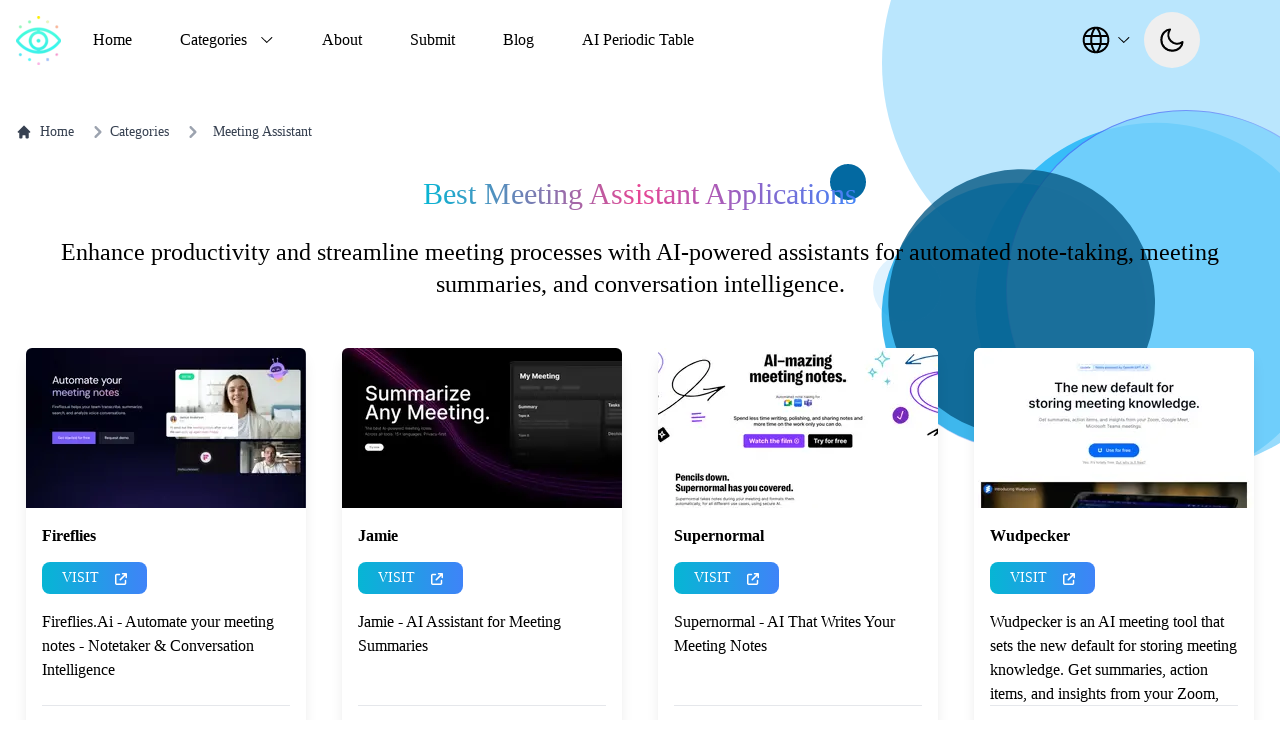

--- FILE ---
content_type: text/html; charset=utf-8
request_url: https://www.thataicollection.com/en/categories/meeting-assistant/
body_size: 51159
content:
<!DOCTYPE html><html lang="en-us" q:render="ssr" q:route="[language]/categories/[category_name]/" q:container="paused" q:version="1.13.0-dev+97aa67d" q:base="/build/" q:locale="" q:manifest-hash="re3zju" q:instance="bu2qxs6df2h"><!--qv q:id=0 q:key=404n:gI_0--><!--qv q:id=1 q:key=06VO:Tr_4--><!--qv q:s q:sref=1 q:key=--><head q:head><meta charset="utf-8" q:head><link rel="manifest" href="/manifest.json" q:key="Tr_0" q:head><meta name="yandex-verification" content="2e263b9e5c195347" q:head><meta name="msvalidate.01" content="66BFB0D371098D5FC8AA734D026A54FF" q:head><meta name="publicationmedia-verification" content="42a58026-e49e-45ce-8fd1-ff1a093e84eb" q:head><script type="text/javascript" q:head>
          !function(t,e){var o,n,p,r;e.__SV||(window.posthog=e,e._i=[],e.init=function(i,s,a){function g(t,e){var o=e.split(".");2==o.length&&(t=t[o[0]],e=o[1]),t[e]=function(){t.push([e].concat(Array.prototype.slice.call(arguments,0)))}}(p=t.createElement("script")).type="text/javascript",p.async=!0,p.src=s.api_host+"/static/array.js",(r=t.getElementsByTagName("script")[0]).parentNode.insertBefore(p,r);var u=e;for(void 0!==a?u=e[a]=[]:a="posthog",u.people=u.people||[],u.toString=function(t){var e="posthog";return"posthog"!==a&&(e+="."+a),t||(e+=" (stub)"),e},u.people.toString=function(){return u.toString(1)+".people (stub)"},o="capture identify alias people.set people.set_once set_config register register_once unregister opt_out_capturing has_opted_out_capturing opt_in_capturing reset isFeatureEnabled onFeatureFlags getFeatureFlag getFeatureFlagPayload reloadFeatureFlags group updateEarlyAccessFeatureEnrollment getEarlyAccessFeatures getActiveMatchingSurveys getSurveys getNextSurveyStep onSessionId".split(" "),n=0;n<o.length;n++)g(u,o[n]);e._i.push([i,s,a])},e.__SV=1)}(document,window.posthog||[]);
    posthog.init('phc_Cffe0AdIlrL6VrLAe3v82TLL7D5jlLmMUTPskpPNObu', {api_host: 'https://us.i.posthog.com', person_profiles: 'identified_only'})
          </script><script type="text/javascript" q:head>
          window.lemonSqueezyAffiliateConfig = { store: "aicollection" };
          </script><script async defer src="https://lmsqueezy.com/affiliate.js" q:head></script><script async defer src="https://aicollection.twic.pics/?v1" q:head></script><!--qv q:id=2 q:key=itoe:Tr_1--><!--qv q:key=Ww_0--><title q:head>Best Meeting Assistant AI Applications on AI Collection</title><link rel="canonical" href="https://thataicollection.com/en/categories/meeting-assistant/" q:id="3" q:head><meta name="viewport" content="width=device-width, initial-scale=1.0" q:head><link rel="icon" type="image/svg+xml" href="/favicon.svg" q:head><meta name="robots" content="index,follow" q:head><meta name="description" content="Enhance productivity and streamline meeting processes with AI-powered assistants for automated note-taking, meeting summaries, and conversation intelligence." q:head><meta name="twitter:card" content="summary_large_image" q:head><meta name="twitter:site" content="https://www.thataicollection.com" q:head><meta name="twitter:creator" content="@ai_collection_" q:head><script type="application/ld+json" q:head>{"@context":"https://schema.org","@type":"Organization","@id":"https://www.thataicollection.com","name":"AI Collection","url":"https://www.thataicollection.com","description":"AI Collection is the most comprehensive AI applications directory. Browse 2000+ AI tools in various categories like SEO, Image Generation, Video and more. Search and filter the tools by categories and features.","logo":"https://cdn.thataicollection.com/images/logo.webp","sameAs":["https://twitter.com/ai_collection_"]}</script><script type="application/ld+json" q:head>{"@context":"https://schema.org","@type":"BreadcrumbList","itemListElement":[{"@type":"ListItem","position":1,"name":"Home","item":"https://www.thataicollection.com"},{"@type":"ListItem","position":2,"name":"Categories","item":"https://www.thataicollection.com/en/categories"},{"@type":"ListItem","position":3,"name":"Meeting Assistant","item":"https://www.thataicollection.com/en/categories/meeting-assistant"}]}</script><!--/qv--><!--/qv--><link rel="stylesheet" href="/assets/4996597c-style.css"><style q:style="zeo24-0" hidden>*,:before,:after{--tw-border-spacing-x: 0;--tw-border-spacing-y: 0;--tw-translate-x: 0;--tw-translate-y: 0;--tw-rotate: 0;--tw-skew-x: 0;--tw-skew-y: 0;--tw-scale-x: 1;--tw-scale-y: 1;--tw-pan-x: ;--tw-pan-y: ;--tw-pinch-zoom: ;--tw-scroll-snap-strictness: proximity;--tw-gradient-from-position: ;--tw-gradient-via-position: ;--tw-gradient-to-position: ;--tw-ordinal: ;--tw-slashed-zero: ;--tw-numeric-figure: ;--tw-numeric-spacing: ;--tw-numeric-fraction: ;--tw-ring-inset: ;--tw-ring-offset-width: 0px;--tw-ring-offset-color: #fff;--tw-ring-color: rgb(63 131 248 / .5);--tw-ring-offset-shadow: 0 0 #0000;--tw-ring-shadow: 0 0 #0000;--tw-shadow: 0 0 #0000;--tw-shadow-colored: 0 0 #0000;--tw-blur: ;--tw-brightness: ;--tw-contrast: ;--tw-grayscale: ;--tw-hue-rotate: ;--tw-invert: ;--tw-saturate: ;--tw-sepia: ;--tw-drop-shadow: ;--tw-backdrop-blur: ;--tw-backdrop-brightness: ;--tw-backdrop-contrast: ;--tw-backdrop-grayscale: ;--tw-backdrop-hue-rotate: ;--tw-backdrop-invert: ;--tw-backdrop-opacity: ;--tw-backdrop-saturate: ;--tw-backdrop-sepia: ;--tw-contain-size: ;--tw-contain-layout: ;--tw-contain-paint: ;--tw-contain-style: }::backdrop{--tw-border-spacing-x: 0;--tw-border-spacing-y: 0;--tw-translate-x: 0;--tw-translate-y: 0;--tw-rotate: 0;--tw-skew-x: 0;--tw-skew-y: 0;--tw-scale-x: 1;--tw-scale-y: 1;--tw-pan-x: ;--tw-pan-y: ;--tw-pinch-zoom: ;--tw-scroll-snap-strictness: proximity;--tw-gradient-from-position: ;--tw-gradient-via-position: ;--tw-gradient-to-position: ;--tw-ordinal: ;--tw-slashed-zero: ;--tw-numeric-figure: ;--tw-numeric-spacing: ;--tw-numeric-fraction: ;--tw-ring-inset: ;--tw-ring-offset-width: 0px;--tw-ring-offset-color: #fff;--tw-ring-color: rgb(63 131 248 / .5);--tw-ring-offset-shadow: 0 0 #0000;--tw-ring-shadow: 0 0 #0000;--tw-shadow: 0 0 #0000;--tw-shadow-colored: 0 0 #0000;--tw-blur: ;--tw-brightness: ;--tw-contrast: ;--tw-grayscale: ;--tw-hue-rotate: ;--tw-invert: ;--tw-saturate: ;--tw-sepia: ;--tw-drop-shadow: ;--tw-backdrop-blur: ;--tw-backdrop-brightness: ;--tw-backdrop-contrast: ;--tw-backdrop-grayscale: ;--tw-backdrop-hue-rotate: ;--tw-backdrop-invert: ;--tw-backdrop-opacity: ;--tw-backdrop-saturate: ;--tw-backdrop-sepia: ;--tw-contain-size: ;--tw-contain-layout: ;--tw-contain-paint: ;--tw-contain-style: }/*! tailwindcss v3.4.17 | MIT License | https://tailwindcss.com
*/*,:before,:after{box-sizing:border-box;border-width:0;border-style:solid;border-color:#e5e7eb}:before,:after{--tw-content: ""}html,:host{line-height:1.5;-webkit-text-size-adjust:100%;-moz-tab-size:4;-o-tab-size:4;tab-size:4;font-family:ui-sans-serif,system-ui,sans-serif,"Apple Color Emoji","Segoe UI Emoji",Segoe UI Symbol,"Noto Color Emoji";font-feature-settings:normal;font-variation-settings:normal;-webkit-tap-highlight-color:transparent}body{margin:0;line-height:inherit}hr{height:0;color:inherit;border-top-width:1px}abbr:where([title]){-webkit-text-decoration:underline dotted;text-decoration:underline dotted}h1,h2,h3,h4,h5,h6{font-size:inherit;font-weight:inherit}a{color:inherit;text-decoration:inherit}b,strong{font-weight:bolder}code,kbd,samp,pre{font-family:ui-monospace,SFMono-Regular,Menlo,Monaco,Consolas,Liberation Mono,Courier New,monospace;font-feature-settings:normal;font-variation-settings:normal;font-size:1em}small{font-size:80%}sub,sup{font-size:75%;line-height:0;position:relative;vertical-align:baseline}sub{bottom:-.25em}sup{top:-.5em}table{text-indent:0;border-color:inherit;border-collapse:collapse}button,input,optgroup,select,textarea{font-family:inherit;font-feature-settings:inherit;font-variation-settings:inherit;font-size:100%;font-weight:inherit;line-height:inherit;letter-spacing:inherit;color:inherit;margin:0;padding:0}button,select{text-transform:none}button,input:where([type="button"]),input:where([type="reset"]),input:where([type="submit"]){-webkit-appearance:button;background-color:transparent;background-image:none}:-moz-focusring{outline:auto}:-moz-ui-invalid{box-shadow:none}progress{vertical-align:baseline}::-webkit-inner-spin-button,::-webkit-outer-spin-button{height:auto}[type=search]{-webkit-appearance:textfield;outline-offset:-2px}::-webkit-search-decoration{-webkit-appearance:none}::-webkit-file-upload-button{-webkit-appearance:button;font:inherit}summary{display:list-item}blockquote,dl,dd,h1,h2,h3,h4,h5,h6,hr,figure,p,pre{margin:0}fieldset{margin:0;padding:0}legend{padding:0}ol,ul,menu{list-style:none;margin:0;padding:0}dialog{padding:0}textarea{resize:vertical}input::-moz-placeholder,textarea::-moz-placeholder{opacity:1;color:#9ca3af}input::placeholder,textarea::placeholder{opacity:1;color:#9ca3af}button,[role=button]{cursor:pointer}:disabled{cursor:default}img,svg,video,canvas,audio,iframe,embed,object{display:block;vertical-align:middle}img,video{max-width:100%;height:auto}[hidden]:where(:not([hidden="until-found"])){display:none}.tooltip-arrow,.tooltip-arrow:before{position:absolute;width:8px;height:8px;background:inherit}.tooltip-arrow{visibility:hidden}.tooltip-arrow:before{content:"";visibility:visible;transform:rotate(45deg)}[data-tooltip-style^=light]+.tooltip>.tooltip-arrow:before{border-style:solid;border-color:#e5e7eb}[data-tooltip-style^=light]+.tooltip[data-popper-placement^=top]>.tooltip-arrow:before{border-bottom-width:1px;border-right-width:1px}[data-tooltip-style^=light]+.tooltip[data-popper-placement^=right]>.tooltip-arrow:before{border-bottom-width:1px;border-left-width:1px}[data-tooltip-style^=light]+.tooltip[data-popper-placement^=bottom]>.tooltip-arrow:before{border-top-width:1px;border-left-width:1px}[data-tooltip-style^=light]+.tooltip[data-popper-placement^=left]>.tooltip-arrow:before{border-top-width:1px;border-right-width:1px}.tooltip[data-popper-placement^=top]>.tooltip-arrow{bottom:-4px}.tooltip[data-popper-placement^=bottom]>.tooltip-arrow{top:-4px}.tooltip[data-popper-placement^=left]>.tooltip-arrow{right:-4px}.tooltip[data-popper-placement^=right]>.tooltip-arrow{left:-4px}.tooltip.invisible>.tooltip-arrow:before{visibility:hidden}[data-popper-arrow],[data-popper-arrow]:before{position:absolute;width:8px;height:8px;background:inherit}[data-popper-arrow]{visibility:hidden}[data-popper-arrow]:before{content:"";visibility:visible;transform:rotate(45deg)}[data-popper-arrow]:after{content:"";visibility:visible;transform:rotate(45deg);position:absolute;width:9px;height:9px;background:inherit}[role=tooltip]>[data-popper-arrow]:before{border-style:solid;border-color:#e5e7eb}.dark [role=tooltip]>[data-popper-arrow]:before{border-style:solid;border-color:#4b5563}[role=tooltip]>[data-popper-arrow]:after{border-style:solid;border-color:#e5e7eb}.dark [role=tooltip]>[data-popper-arrow]:after{border-style:solid;border-color:#4b5563}[data-popover][role=tooltip][data-popper-placement^=top]>[data-popper-arrow]:before{border-bottom-width:1px;border-right-width:1px}[data-popover][role=tooltip][data-popper-placement^=top]>[data-popper-arrow]:after{border-bottom-width:1px;border-right-width:1px}[data-popover][role=tooltip][data-popper-placement^=right]>[data-popper-arrow]:before{border-bottom-width:1px;border-left-width:1px}[data-popover][role=tooltip][data-popper-placement^=right]>[data-popper-arrow]:after{border-bottom-width:1px;border-left-width:1px}[data-popover][role=tooltip][data-popper-placement^=bottom]>[data-popper-arrow]:before{border-top-width:1px;border-left-width:1px}[data-popover][role=tooltip][data-popper-placement^=bottom]>[data-popper-arrow]:after{border-top-width:1px;border-left-width:1px}[data-popover][role=tooltip][data-popper-placement^=left]>[data-popper-arrow]:before{border-top-width:1px;border-right-width:1px}[data-popover][role=tooltip][data-popper-placement^=left]>[data-popper-arrow]:after{border-top-width:1px;border-right-width:1px}[data-popover][role=tooltip][data-popper-placement^=top]>[data-popper-arrow]{bottom:-5px}[data-popover][role=tooltip][data-popper-placement^=bottom]>[data-popper-arrow]{top:-5px}[data-popover][role=tooltip][data-popper-placement^=left]>[data-popper-arrow]{right:-5px}[data-popover][role=tooltip][data-popper-placement^=right]>[data-popper-arrow]{left:-5px}[role=tooltip].invisible>[data-popper-arrow]:before{visibility:hidden}[role=tooltip].invisible>[data-popper-arrow]:after{visibility:hidden}[type=text],[type=email],[type=url],[type=password],[type=number],[type=date],[type=datetime-local],[type=month],[type=search],[type=tel],[type=time],[type=week],[multiple],textarea,select{-webkit-appearance:none;-moz-appearance:none;appearance:none;background-color:#fff;border-color:#6b7280;border-width:1px;border-radius:0;padding:.5rem .75rem;font-size:1rem;line-height:1.5rem;--tw-shadow: 0 0 #0000}[type=text]:focus,[type=email]:focus,[type=url]:focus,[type=password]:focus,[type=number]:focus,[type=date]:focus,[type=datetime-local]:focus,[type=month]:focus,[type=search]:focus,[type=tel]:focus,[type=time]:focus,[type=week]:focus,[multiple]:focus,textarea:focus,select:focus{outline:2px solid transparent;outline-offset:2px;--tw-ring-inset: var(--tw-empty, );--tw-ring-offset-width: 0px;--tw-ring-offset-color: #fff;--tw-ring-color: #1C64F2;--tw-ring-offset-shadow: var(--tw-ring-inset) 0 0 0 var(--tw-ring-offset-width) var(--tw-ring-offset-color);--tw-ring-shadow: var(--tw-ring-inset) 0 0 0 calc(1px + var(--tw-ring-offset-width)) var(--tw-ring-color);box-shadow:var(--tw-ring-offset-shadow),var(--tw-ring-shadow),var(--tw-shadow);border-color:#1c64f2}input::-moz-placeholder,textarea::-moz-placeholder{color:#6b7280;opacity:1}input::placeholder,textarea::placeholder{color:#6b7280;opacity:1}::-webkit-datetime-edit-fields-wrapper{padding:0}::-webkit-date-and-time-value{min-height:1.5em}select:not([size]){background-image:url("data:image/svg+xml,%3csvg aria-hidden='true' xmlns='http://www.w3.org/2000/svg' fill='none' viewBox='0 0 10 6'%3e %3cpath stroke='%236B7280' stroke-linecap='round' stroke-linejoin='round' stroke-width='2' d='m1 1 4 4 4-4'/%3e %3c/svg%3e");background-position:right .75rem center;background-repeat:no-repeat;background-size:.75em .75em;padding-right:2.5rem;-webkit-print-color-adjust:exact;print-color-adjust:exact}[multiple]{background-image:initial;background-position:initial;background-repeat:unset;background-size:initial;padding-right:.75rem;-webkit-print-color-adjust:unset;print-color-adjust:unset}[type=checkbox],[type=radio]{-webkit-appearance:none;-moz-appearance:none;appearance:none;padding:0;-webkit-print-color-adjust:exact;print-color-adjust:exact;display:inline-block;vertical-align:middle;background-origin:border-box;-webkit-user-select:none;-moz-user-select:none;user-select:none;flex-shrink:0;height:1rem;width:1rem;color:#1c64f2;background-color:#fff;border-color:#6b7280;border-width:1px;--tw-shadow: 0 0 #0000}[type=checkbox]{border-radius:0}[type=radio]{border-radius:100%}[type=checkbox]:focus,[type=radio]:focus{outline:2px solid transparent;outline-offset:2px;--tw-ring-inset: var(--tw-empty, );--tw-ring-offset-width: 2px;--tw-ring-offset-color: #fff;--tw-ring-color: #1C64F2;--tw-ring-offset-shadow: var(--tw-ring-inset) 0 0 0 var(--tw-ring-offset-width) var(--tw-ring-offset-color);--tw-ring-shadow: var(--tw-ring-inset) 0 0 0 calc(2px + var(--tw-ring-offset-width)) var(--tw-ring-color);box-shadow:var(--tw-ring-offset-shadow),var(--tw-ring-shadow),var(--tw-shadow)}[type=checkbox]:checked,[type=radio]:checked,.dark [type=checkbox]:checked,.dark [type=radio]:checked{border-color:transparent;background-color:currentColor;background-size:.55em .55em;background-position:center;background-repeat:no-repeat}[type=checkbox]:checked{background-image:url("data:image/svg+xml,%3csvg aria-hidden='true' xmlns='http://www.w3.org/2000/svg' fill='none' viewBox='0 0 16 12'%3e %3cpath stroke='white' stroke-linecap='round' stroke-linejoin='round' stroke-width='3' d='M1 5.917 5.724 10.5 15 1.5'/%3e %3c/svg%3e");background-repeat:no-repeat;background-size:.55em .55em;-webkit-print-color-adjust:exact;print-color-adjust:exact}[type=radio]:checked{background-image:url("data:image/svg+xml,%3csvg viewBox='0 0 16 16' fill='white' xmlns='http://www.w3.org/2000/svg'%3e%3ccircle cx='8' cy='8' r='3'/%3e%3c/svg%3e");background-size:1em 1em}.dark [type=radio]:checked{background-image:url("data:image/svg+xml,%3csvg viewBox='0 0 16 16' fill='white' xmlns='http://www.w3.org/2000/svg'%3e%3ccircle cx='8' cy='8' r='3'/%3e%3c/svg%3e");background-size:1em 1em}[type=checkbox]:indeterminate{background-image:url("data:image/svg+xml,%3csvg aria-hidden='true' xmlns='http://www.w3.org/2000/svg' fill='none' viewBox='0 0 16 12'%3e %3cpath stroke='white' stroke-linecap='round' stroke-linejoin='round' stroke-width='3' d='M1 5.917 5.724 10.5 15 1.5'/%3e %3c/svg%3e");background-color:currentColor;border-color:transparent;background-position:center;background-repeat:no-repeat;background-size:.55em .55em;-webkit-print-color-adjust:exact;print-color-adjust:exact}[type=checkbox]:indeterminate:hover,[type=checkbox]:indeterminate:focus{border-color:transparent;background-color:currentColor}[type=file]{background:unset;border-color:inherit;border-width:0;border-radius:0;padding:0;font-size:unset;line-height:inherit}[type=file]:focus{outline:1px auto inherit}input[type=file]::file-selector-button{color:#fff;background:#1F2937;border:0;font-weight:500;font-size:.875rem;cursor:pointer;padding:.625rem 1rem .625rem 2rem;margin-inline-start:-1rem;margin-inline-end:1rem}input[type=file]::file-selector-button:hover{background:#374151}.dark input[type=file]::file-selector-button{color:#fff;background:#4B5563}.dark input[type=file]::file-selector-button:hover{background:#6B7280}input[type=range]::-webkit-slider-thumb{height:1.25rem;width:1.25rem;background:#1C64F2;border-radius:9999px;border:0;appearance:none;-moz-appearance:none;-webkit-appearance:none;cursor:pointer}input[type=range]:disabled::-webkit-slider-thumb{background:#9CA3AF}.dark input[type=range]:disabled::-webkit-slider-thumb{background:#6B7280}input[type=range]:focus::-webkit-slider-thumb{outline:2px solid transparent;outline-offset:2px;--tw-ring-offset-shadow: var(--tw-ring-inset) 0 0 0 var(--tw-ring-offset-width) var(--tw-ring-offset-color);--tw-ring-shadow: var(--tw-ring-inset) 0 0 0 calc(4px + var(--tw-ring-offset-width)) var(--tw-ring-color);box-shadow:var(--tw-ring-offset-shadow),var(--tw-ring-shadow),var(--tw-shadow, 0 0 #0000);--tw-ring-opacity: 1px;--tw-ring-color: rgb(164 202 254 / var(--tw-ring-opacity))}input[type=range]::-moz-range-thumb{height:1.25rem;width:1.25rem;background:#1C64F2;border-radius:9999px;border:0;appearance:none;-moz-appearance:none;-webkit-appearance:none;cursor:pointer}input[type=range]:disabled::-moz-range-thumb{background:#9CA3AF}.dark input[type=range]:disabled::-moz-range-thumb{background:#6B7280}input[type=range]::-moz-range-progress{background:#3F83F8}input[type=range]::-ms-fill-lower{background:#3F83F8}.toggle-bg:after{content:"";position:absolute;top:.125rem;left:.125rem;background:white;border-color:#d1d5db;border-width:1px;border-radius:9999px;height:1.25rem;width:1.25rem;transition-property:background-color,border-color,color,fill,stroke,opacity,box-shadow,transform,filter,backdrop-filter,-webkit-backdrop-filter;transition-duration:.15s;box-shadow:var(--tw-ring-inset) 0 0 0 calc(0px + var(--tw-ring-offset-width)) var(--tw-ring-color)}input:checked+.toggle-bg:after{transform:translate(100%);border-color:#fff}input:checked+.toggle-bg{background:#1C64F2;border-color:#1c64f2}.container{width:100%}@media (min-width: 640px){.container{max-width:640px}}@media (min-width: 768px){.container{max-width:768px}}@media (min-width: 1024px){.container{max-width:1024px}}@media (min-width: 1280px){.container{max-width:1280px}}@media (min-width: 1536px){.container{max-width:1536px}}.sr-only{position:absolute;width:1px;height:1px;padding:0;margin:-1px;overflow:hidden;clip:rect(0,0,0,0);white-space:nowrap;border-width:0}.visible{visibility:visible}.invisible{visibility:hidden}.collapse{visibility:collapse}.static{position:static}.\!fixed{position:fixed!important}.fixed{position:fixed}.absolute{position:absolute}.relative{position:relative}.sticky{position:sticky}.inset-0{inset:0px}.-left-1\.5{left:-.375rem}.-left-3{left:-.75rem}.-top-3{top:-.75rem}.bottom-0{bottom:0px}.bottom-24{bottom:6rem}.bottom-4{bottom:1rem}.bottom-\[60px\]{bottom:60px}.left-0{left:0px}.right-0{right:0px}.right-4{right:1rem}.top-0{top:0px}.top-1\/2{top:50%}.top-14{top:3.5rem}.top-\[-8px\]{top:-8px}.top-\[100\%\]{top:100%}.top-\[20\%\]{top:20%}.top-\[7px\]{top:7px}.top-\[80\%\]{top:80%}.top-full{top:100%}.\!z-\[9999\]{z-index:9999!important}.z-10{z-index:10}.z-20{z-index:20}.z-30{z-index:30}.z-40{z-index:40}.z-50{z-index:50}.z-\[-1\]{z-index:-1}.m-2{margin:.5rem}.m-auto{margin:auto}.-mx-4{margin-left:-1rem;margin-right:-1rem}.mx-2{margin-left:.5rem;margin-right:.5rem}.mx-auto{margin-left:auto;margin-right:auto}.my-1\.5{margin-top:.375rem;margin-bottom:.375rem}.my-4{margin-top:1rem;margin-bottom:1rem}.my-6{margin-top:1.5rem;margin-bottom:1.5rem}.my-8{margin-top:2rem;margin-bottom:2rem}.mb-1{margin-bottom:.25rem}.mb-10{margin-bottom:2.5rem}.mb-14{margin-bottom:3.5rem}.mb-2{margin-bottom:.5rem}.mb-3{margin-bottom:.75rem}.mb-4{margin-bottom:1rem}.mb-5{margin-bottom:1.25rem}.mb-6{margin-bottom:1.5rem}.mb-8{margin-bottom:2rem}.ml-1{margin-left:.25rem}.ml-2{margin-left:.5rem}.ml-4{margin-left:1rem}.ml-6{margin-left:1.5rem}.ml-8{margin-left:2rem}.mr-2{margin-right:.5rem}.mr-4{margin-right:1rem}.mt-1{margin-top:.25rem}.mt-1\.5{margin-top:.375rem}.mt-2{margin-top:.5rem}.mt-4{margin-top:1rem}.mt-6{margin-top:1.5rem}.mt-8{margin-top:2rem}.block{display:block}.inline-block{display:inline-block}.inline{display:inline}.flex{display:flex}.inline-flex{display:inline-flex}.table{display:table}.grid{display:grid}.contents{display:contents}.hidden{display:none}.h-0\.5{height:.125rem}.h-10{height:2.5rem}.h-2\.5{height:.625rem}.h-24{height:6rem}.h-3{height:.75rem}.h-4{height:1rem}.h-48{height:12rem}.h-5{height:1.25rem}.h-6{height:1.5rem}.h-7{height:1.75rem}.h-8{height:2rem}.h-9{height:2.25rem}.h-\[160px\]{height:160px}.h-\[220px\]{height:220px}.h-\[22px\]{height:22px}.h-\[24px\]{height:24px}.h-\[262px\]{height:262px}.h-full{height:100%}.max-h-10{max-height:2.5rem}.max-h-96{max-height:24rem}.max-h-\[400px\]{max-height:400px}.min-h-\[120px\]{min-height:120px}.min-h-\[300px\]{min-height:300px}.min-h-\[400px\]{min-height:400px}.min-h-full{min-height:100%}.min-h-screen{min-height:100vh}.w-1\/2{width:50%}.w-10{width:2.5rem}.w-2\.5{width:.625rem}.w-20{width:5rem}.w-3{width:.75rem}.w-4{width:1rem}.w-4\/5{width:80%}.w-48{width:12rem}.w-5{width:1.25rem}.w-6{width:1.5rem}.w-60{width:15rem}.w-64{width:16rem}.w-7{width:1.75rem}.w-8{width:2rem}.w-80{width:20rem}.w-9{width:2.25rem}.w-\[160px\]{width:160px}.w-\[250px\]{width:250px}.w-\[280px\]{width:280px}.w-\[300px\]{width:300px}.w-\[30px\]{width:30px}.w-full{width:100%}.min-w-\[104px\]{min-width:104px}.min-w-\[160px\]{min-width:160px}.min-w-\[320px\]{min-width:320px}.min-w-\[340px\]{min-width:340px}.min-w-full{min-width:100%}.min-w-max{min-width:-moz-max-content;min-width:max-content}.max-w-24{max-width:6rem}.max-w-2xl{max-width:42rem}.max-w-\[400px\]{max-width:400px}.max-w-\[460px\]{max-width:460px}.max-w-\[820px\]{max-width:820px}.max-w-lg{max-width:32rem}.max-w-screen-md{max-width:768px}.max-w-screen-xl{max-width:1280px}.max-w-sm{max-width:24rem}.flex-1{flex:1 1 0%}.flex-shrink{flex-shrink:1}.flex-shrink-0,.shrink-0{flex-shrink:0}.-translate-x-full{--tw-translate-x: -100%;transform:translate(var(--tw-translate-x),var(--tw-translate-y)) rotate(var(--tw-rotate)) skew(var(--tw-skew-x)) skewY(var(--tw-skew-y)) scaleX(var(--tw-scale-x)) scaleY(var(--tw-scale-y))}.-translate-y-full{--tw-translate-y: -100%;transform:translate(var(--tw-translate-x),var(--tw-translate-y)) rotate(var(--tw-rotate)) skew(var(--tw-skew-x)) skewY(var(--tw-skew-y)) scaleX(var(--tw-scale-x)) scaleY(var(--tw-scale-y))}.translate-x-0{--tw-translate-x: 0px;transform:translate(var(--tw-translate-x),var(--tw-translate-y)) rotate(var(--tw-rotate)) skew(var(--tw-skew-x)) skewY(var(--tw-skew-y)) scaleX(var(--tw-scale-x)) scaleY(var(--tw-scale-y))}.translate-x-full{--tw-translate-x: 100%;transform:translate(var(--tw-translate-x),var(--tw-translate-y)) rotate(var(--tw-rotate)) skew(var(--tw-skew-x)) skewY(var(--tw-skew-y)) scaleX(var(--tw-scale-x)) scaleY(var(--tw-scale-y))}.translate-y-\[-50\%\]{--tw-translate-y: -50%;transform:translate(var(--tw-translate-x),var(--tw-translate-y)) rotate(var(--tw-rotate)) skew(var(--tw-skew-x)) skewY(var(--tw-skew-y)) scaleX(var(--tw-scale-x)) scaleY(var(--tw-scale-y))}.translate-y-full{--tw-translate-y: 100%;transform:translate(var(--tw-translate-x),var(--tw-translate-y)) rotate(var(--tw-rotate)) skew(var(--tw-skew-x)) skewY(var(--tw-skew-y)) scaleX(var(--tw-scale-x)) scaleY(var(--tw-scale-y))}.-rotate-45{--tw-rotate: -45deg;transform:translate(var(--tw-translate-x),var(--tw-translate-y)) rotate(var(--tw-rotate)) skew(var(--tw-skew-x)) skewY(var(--tw-skew-y)) scaleX(var(--tw-scale-x)) scaleY(var(--tw-scale-y))}.rotate-180{--tw-rotate: 180deg;transform:translate(var(--tw-translate-x),var(--tw-translate-y)) rotate(var(--tw-rotate)) skew(var(--tw-skew-x)) skewY(var(--tw-skew-y)) scaleX(var(--tw-scale-x)) scaleY(var(--tw-scale-y))}.rotate-45{--tw-rotate: 45deg;transform:translate(var(--tw-translate-x),var(--tw-translate-y)) rotate(var(--tw-rotate)) skew(var(--tw-skew-x)) skewY(var(--tw-skew-y)) scaleX(var(--tw-scale-x)) scaleY(var(--tw-scale-y))}.transform{transform:translate(var(--tw-translate-x),var(--tw-translate-y)) rotate(var(--tw-rotate)) skew(var(--tw-skew-x)) skewY(var(--tw-skew-y)) scaleX(var(--tw-scale-x)) scaleY(var(--tw-scale-y))}.transform-none{transform:none}@keyframes pulse{50%{opacity:.5}}.animate-pulse{animation:pulse var(--tw-animate-duration, 2s) var(--tw-animate-easing, cubic-bezier(.4, 0, .6, 1)) var(--tw-animate-delay, 0s) var(--tw-animate-iteration, infinite) var(--tw-animate-fill, none)}@keyframes shake{0%{transform:translate(0)}25%{transform:translate(-1rem)}75%{transform:translate(1rem)}to{transform:translate(0)}}.animate-shake{animation:shake var(--tw-animate-duration, .5s) var(--tw-animate-easing, ease) var(--tw-animate-delay, 0s) var(--tw-animate-iteration, 1) var(--tw-animate-fill, both)}@keyframes spin{to{transform:rotate(360deg)}}.animate-spin{animation:spin var(--tw-animate-duration, 1s) var(--tw-animate-easing, linear) var(--tw-animate-delay, 0s) var(--tw-animate-iteration, infinite) var(--tw-animate-fill, none)}.cursor-default{cursor:default}.cursor-not-allowed{cursor:not-allowed}.cursor-pointer{cursor:pointer}.resize{resize:both}.list-inside{list-style-position:inside}.list-disc{list-style-type:disc}.grid-flow-col{grid-auto-flow:column}.auto-rows-min{grid-auto-rows:min-content}.grid-cols-1{grid-template-columns:repeat(1,minmax(0,1fr))}.grid-cols-2{grid-template-columns:repeat(2,minmax(0,1fr))}.grid-cols-4{grid-template-columns:repeat(4,minmax(0,1fr))}.grid-cols-7{grid-template-columns:repeat(7,minmax(0,1fr))}.flex-col{flex-direction:column}.flex-wrap{flex-wrap:wrap}.place-content-center{place-content:center}.content-center{align-content:center}.items-start{align-items:flex-start}.items-end{align-items:flex-end}.items-center{align-items:center}.justify-start{justify-content:flex-start}.justify-end{justify-content:flex-end}.justify-center{justify-content:center}.justify-between{justify-content:space-between}.gap-2{gap:.5rem}.gap-4{gap:1rem}.gap-8{gap:2rem}.gap-x-4{-moz-column-gap:1rem;column-gap:1rem}.gap-x-8{-moz-column-gap:2rem;column-gap:2rem}.gap-y-10{row-gap:2.5rem}.gap-y-4{row-gap:1rem}.space-x-1>:not([hidden])~:not([hidden]){--tw-space-x-reverse: 0;margin-right:calc(.25rem * var(--tw-space-x-reverse));margin-left:calc(.25rem * calc(1 - var(--tw-space-x-reverse)))}.space-x-12>:not([hidden])~:not([hidden]){--tw-space-x-reverse: 0;margin-right:calc(3rem * var(--tw-space-x-reverse));margin-left:calc(3rem * calc(1 - var(--tw-space-x-reverse)))}.space-x-2>:not([hidden])~:not([hidden]){--tw-space-x-reverse: 0;margin-right:calc(.5rem * var(--tw-space-x-reverse));margin-left:calc(.5rem * calc(1 - var(--tw-space-x-reverse)))}.space-x-3>:not([hidden])~:not([hidden]){--tw-space-x-reverse: 0;margin-right:calc(.75rem * var(--tw-space-x-reverse));margin-left:calc(.75rem * calc(1 - var(--tw-space-x-reverse)))}.space-x-4>:not([hidden])~:not([hidden]){--tw-space-x-reverse: 0;margin-right:calc(1rem * var(--tw-space-x-reverse));margin-left:calc(1rem * calc(1 - var(--tw-space-x-reverse)))}.space-x-8>:not([hidden])~:not([hidden]){--tw-space-x-reverse: 0;margin-right:calc(2rem * var(--tw-space-x-reverse));margin-left:calc(2rem * calc(1 - var(--tw-space-x-reverse)))}.space-y-4>:not([hidden])~:not([hidden]){--tw-space-y-reverse: 0;margin-top:calc(1rem * calc(1 - var(--tw-space-y-reverse)));margin-bottom:calc(1rem * var(--tw-space-y-reverse))}.space-y-8>:not([hidden])~:not([hidden]){--tw-space-y-reverse: 0;margin-top:calc(2rem * calc(1 - var(--tw-space-y-reverse)));margin-bottom:calc(2rem * var(--tw-space-y-reverse))}.divide-y>:not([hidden])~:not([hidden]){--tw-divide-y-reverse: 0;border-top-width:calc(1px * calc(1 - var(--tw-divide-y-reverse)));border-bottom-width:calc(1px * var(--tw-divide-y-reverse))}.divide-gray-100>:not([hidden])~:not([hidden]){--tw-divide-opacity: 1;border-color:rgb(243 244 246 / var(--tw-divide-opacity, 1))}.divide-gray-200>:not([hidden])~:not([hidden]){--tw-divide-opacity: 1;border-color:rgb(229 231 235 / var(--tw-divide-opacity, 1))}.self-center{align-self:center}.overflow-auto{overflow:auto}.overflow-hidden{overflow:hidden}.overflow-x-auto{overflow-x:auto}.overflow-x-scroll{overflow-x:scroll}.truncate{overflow:hidden;text-overflow:ellipsis;white-space:nowrap}.whitespace-nowrap{white-space:nowrap}.rounded{border-radius:.25rem}.rounded-full{border-radius:9999px}.rounded-lg{border-radius:.5rem}.rounded-md{border-radius:.375rem}.rounded-l-lg{border-top-left-radius:.5rem;border-bottom-left-radius:.5rem}.rounded-r-lg{border-top-right-radius:.5rem;border-bottom-right-radius:.5rem}.border{border-width:1px}.border-0{border-width:0px}.border-2{border-width:2px}.border-\[\.5px\]{border-width:.5px}.border-b{border-bottom-width:1px}.border-l{border-left-width:1px}.border-r-0{border-right-width:0px}.border-t{border-top-width:1px}.border-blue-200{--tw-border-opacity: 1;border-color:rgb(195 221 253 / var(--tw-border-opacity, 1))}.border-blue-600{--tw-border-opacity: 1;border-color:rgb(28 100 242 / var(--tw-border-opacity, 1))}.border-blue-700{--tw-border-opacity: 1;border-color:rgb(26 86 219 / var(--tw-border-opacity, 1))}.border-cyan-700{--tw-border-opacity: 1;border-color:rgb(14 116 144 / var(--tw-border-opacity, 1))}.border-gray-100{--tw-border-opacity: 1;border-color:rgb(243 244 246 / var(--tw-border-opacity, 1))}.border-gray-200{--tw-border-opacity: 1;border-color:rgb(229 231 235 / var(--tw-border-opacity, 1))}.border-gray-300{--tw-border-opacity: 1;border-color:rgb(209 213 219 / var(--tw-border-opacity, 1))}.border-gray-700{--tw-border-opacity: 1;border-color:rgb(55 65 81 / var(--tw-border-opacity, 1))}.border-green-700{--tw-border-opacity: 1;border-color:rgb(4 108 78 / var(--tw-border-opacity, 1))}.border-red-700{--tw-border-opacity: 1;border-color:rgb(200 30 30 / var(--tw-border-opacity, 1))}.border-white{--tw-border-opacity: 1;border-color:rgb(255 255 255 / var(--tw-border-opacity, 1))}.border-opacity-10{--tw-border-opacity: .1}.\!bg-white{--tw-bg-opacity: 1 !important;background-color:rgb(255 255 255 / var(--tw-bg-opacity, 1))!important}.bg-black{--tw-bg-opacity: 1;background-color:rgb(0 0 0 / var(--tw-bg-opacity, 1))}.bg-blue-100{--tw-bg-opacity: 1;background-color:rgb(225 239 254 / var(--tw-bg-opacity, 1))}.bg-blue-50{--tw-bg-opacity: 1;background-color:rgb(235 245 255 / var(--tw-bg-opacity, 1))}.bg-blue-700{--tw-bg-opacity: 1;background-color:rgb(26 86 219 / var(--tw-bg-opacity, 1))}.bg-gray-100{--tw-bg-opacity: 1;background-color:rgb(243 244 246 / var(--tw-bg-opacity, 1))}.bg-gray-200{--tw-bg-opacity: 1;background-color:rgb(229 231 235 / var(--tw-bg-opacity, 1))}.bg-gray-300{--tw-bg-opacity: 1;background-color:rgb(209 213 219 / var(--tw-bg-opacity, 1))}.bg-gray-50{--tw-bg-opacity: 1;background-color:rgb(249 250 251 / var(--tw-bg-opacity, 1))}.bg-gray-600{--tw-bg-opacity: 1;background-color:rgb(75 85 99 / var(--tw-bg-opacity, 1))}.bg-gray-800{--tw-bg-opacity: 1;background-color:rgb(31 41 55 / var(--tw-bg-opacity, 1))}.bg-gray-900{--tw-bg-opacity: 1;background-color:rgb(17 24 39 / var(--tw-bg-opacity, 1))}.bg-green-100{--tw-bg-opacity: 1;background-color:rgb(222 247 236 / var(--tw-bg-opacity, 1))}.bg-sky-100{--tw-bg-opacity: 1;background-color:rgb(224 242 254 / var(--tw-bg-opacity, 1))}.bg-sky-500{--tw-bg-opacity: 1;background-color:rgb(14 165 233 / var(--tw-bg-opacity, 1))}.bg-transparent{background-color:transparent}.bg-white{--tw-bg-opacity: 1;background-color:rgb(255 255 255 / var(--tw-bg-opacity, 1))}.bg-white\/50{background-color:#ffffff80}.\!bg-opacity-80{--tw-bg-opacity: .8 !important}.bg-opacity-50{--tw-bg-opacity: .5}.bg-gradient-to-br{background-image:linear-gradient(to bottom right,var(--tw-gradient-stops))}.bg-gradient-to-r{background-image:linear-gradient(to right,var(--tw-gradient-stops))}.from-cyan-500{--tw-gradient-from: #06b6d4 var(--tw-gradient-from-position);--tw-gradient-to: rgb(6 182 212 / 0) var(--tw-gradient-to-position);--tw-gradient-stops: var(--tw-gradient-from), var(--tw-gradient-to)}.from-green-400{--tw-gradient-from: #31C48D var(--tw-gradient-from-position);--tw-gradient-to: rgb(49 196 141 / 0) var(--tw-gradient-to-position);--tw-gradient-stops: var(--tw-gradient-from), var(--tw-gradient-to)}.via-pink-500{--tw-gradient-to: rgb(231 70 148 / 0) var(--tw-gradient-to-position);--tw-gradient-stops: var(--tw-gradient-from), #E74694 var(--tw-gradient-via-position), var(--tw-gradient-to)}.to-blue-500{--tw-gradient-to: #3F83F8 var(--tw-gradient-to-position)}.to-blue-600{--tw-gradient-to: #1C64F2 var(--tw-gradient-to-position)}.to-sky-100{--tw-gradient-to: #e0f2fe var(--tw-gradient-to-position)}.bg-clip-text{-webkit-background-clip:text;background-clip:text}.fill-blue-600{fill:#1c64f2}.fill-current{fill:currentColor}.fill-gray-500{fill:#6b7280}.fill-sky-100{fill:#e0f2fe}.fill-sky-200{fill:#bae6fd}.fill-sky-300{fill:#7dd3fc}.fill-sky-400{fill:#38bdf8}.fill-sky-500{fill:#0ea5e9}.fill-sky-700{fill:#0369a1}.fill-sky-800{fill:#075985}.stroke-current{stroke:currentColor}.object-contain{-o-object-fit:contain;object-fit:contain}.object-cover{-o-object-fit:cover;object-fit:cover}.p-0\.5{padding:.125rem}.p-1{padding:.25rem}.p-1\.5{padding:.375rem}.p-2{padding:.5rem}.p-2\.5{padding:.625rem}.p-3{padding:.75rem}.p-4{padding:1rem}.p-6{padding:1.5rem}.p-8{padding:2rem}.px-2{padding-left:.5rem;padding-right:.5rem}.px-2\.5{padding-left:.625rem;padding-right:.625rem}.px-3{padding-left:.75rem;padding-right:.75rem}.px-4{padding-left:1rem;padding-right:1rem}.px-5{padding-left:1.25rem;padding-right:1.25rem}.px-6{padding-left:1.5rem;padding-right:1.5rem}.py-0\.5{padding-top:.125rem;padding-bottom:.125rem}.py-1{padding-top:.25rem;padding-bottom:.25rem}.py-1\.5{padding-top:.375rem;padding-bottom:.375rem}.py-2{padding-top:.5rem;padding-bottom:.5rem}.py-2\.5{padding-top:.625rem;padding-bottom:.625rem}.py-3{padding-top:.75rem;padding-bottom:.75rem}.py-4{padding-top:1rem;padding-bottom:1rem}.py-5{padding-top:1.25rem;padding-bottom:1.25rem}.py-\[6px\]{padding-top:6px;padding-bottom:6px}.pb-16{padding-bottom:4rem}.pb-4{padding-bottom:1rem}.pb-8{padding-bottom:2rem}.pl-1{padding-left:.25rem}.pl-3{padding-left:.75rem}.pl-4{padding-left:1rem}.pl-5{padding-left:1.25rem}.pr-16{padding-right:4rem}.pt-2{padding-top:.5rem}.pt-8{padding-top:2rem}.pt-\[140px\]{padding-top:140px}.pt-\[80px\]{padding-top:80px}.text-left{text-align:left}.text-center{text-align:center}.text-2xl{font-size:1.5rem;line-height:2rem}.text-3xl{font-size:1.875rem;line-height:2.25rem}.text-4xl{font-size:2.25rem;line-height:2.5rem}.text-5xl{font-size:3rem;line-height:1}.text-base{font-size:1rem;line-height:1.5rem}.text-lg{font-size:1.125rem;line-height:1.75rem}.text-sm{font-size:.875rem;line-height:1.25rem}.text-xl{font-size:1.25rem;line-height:1.75rem}.text-xs{font-size:.75rem;line-height:1rem}.font-bold{font-weight:700}.font-extrabold{font-weight:800}.font-light{font-weight:300}.font-medium{font-weight:500}.font-normal{font-weight:400}.font-semibold{font-weight:600}.uppercase{text-transform:uppercase}.capitalize{text-transform:capitalize}.italic{font-style:italic}.leading-6{line-height:1.5rem}.leading-9{line-height:2.25rem}.leading-loose{line-height:2}.leading-none{line-height:1}.leading-normal{line-height:1.5}.tracking-tight{letter-spacing:-.025em}.tracking-wide{letter-spacing:.025em}.tracking-wider{letter-spacing:.05em}.text-black{--tw-text-opacity: 1;color:rgb(0 0 0 / var(--tw-text-opacity, 1))}.text-blue-500{--tw-text-opacity: 1;color:rgb(63 131 248 / var(--tw-text-opacity, 1))}.text-blue-600{--tw-text-opacity: 1;color:rgb(28 100 242 / var(--tw-text-opacity, 1))}.text-blue-700{--tw-text-opacity: 1;color:rgb(26 86 219 / var(--tw-text-opacity, 1))}.text-blue-800{--tw-text-opacity: 1;color:rgb(30 66 159 / var(--tw-text-opacity, 1))}.text-gray-200{--tw-text-opacity: 1;color:rgb(229 231 235 / var(--tw-text-opacity, 1))}.text-gray-400{--tw-text-opacity: 1;color:rgb(156 163 175 / var(--tw-text-opacity, 1))}.text-gray-500{--tw-text-opacity: 1;color:rgb(107 114 128 / var(--tw-text-opacity, 1))}.text-gray-600{--tw-text-opacity: 1;color:rgb(75 85 99 / var(--tw-text-opacity, 1))}.text-gray-700{--tw-text-opacity: 1;color:rgb(55 65 81 / var(--tw-text-opacity, 1))}.text-gray-800{--tw-text-opacity: 1;color:rgb(31 41 55 / var(--tw-text-opacity, 1))}.text-gray-900{--tw-text-opacity: 1;color:rgb(17 24 39 / var(--tw-text-opacity, 1))}.text-green-500{--tw-text-opacity: 1;color:rgb(14 159 110 / var(--tw-text-opacity, 1))}.text-green-600{--tw-text-opacity: 1;color:rgb(5 122 85 / var(--tw-text-opacity, 1))}.text-green-700{--tw-text-opacity: 1;color:rgb(4 108 78 / var(--tw-text-opacity, 1))}.text-green-800{--tw-text-opacity: 1;color:rgb(3 84 63 / var(--tw-text-opacity, 1))}.text-pink-500{--tw-text-opacity: 1;color:rgb(231 70 148 / var(--tw-text-opacity, 1))}.text-purple-400{--tw-text-opacity: 1;color:rgb(172 148 250 / var(--tw-text-opacity, 1))}.text-red-500{--tw-text-opacity: 1;color:rgb(240 82 82 / var(--tw-text-opacity, 1))}.text-red-600{--tw-text-opacity: 1;color:rgb(224 36 36 / var(--tw-text-opacity, 1))}.text-red-700{--tw-text-opacity: 1;color:rgb(200 30 30 / var(--tw-text-opacity, 1))}.text-sky-500{--tw-text-opacity: 1;color:rgb(14 165 233 / var(--tw-text-opacity, 1))}.text-sky-800{--tw-text-opacity: 1;color:rgb(7 89 133 / var(--tw-text-opacity, 1))}.text-transparent{color:transparent}.text-white{--tw-text-opacity: 1;color:rgb(255 255 255 / var(--tw-text-opacity, 1))}.text-yellow-300{--tw-text-opacity: 1;color:rgb(250 202 21 / var(--tw-text-opacity, 1))}.underline{text-decoration-line:underline}.opacity-0{opacity:0}.opacity-100{opacity:1}.opacity-30{opacity:.3}.shadow{--tw-shadow: 0 1px 3px 0 rgb(0 0 0 / .1), 0 1px 2px -1px rgb(0 0 0 / .1);--tw-shadow-colored: 0 1px 3px 0 var(--tw-shadow-color), 0 1px 2px -1px var(--tw-shadow-color);box-shadow:var(--tw-ring-offset-shadow, 0 0 #0000),var(--tw-ring-shadow, 0 0 #0000),var(--tw-shadow)}.shadow-lg{--tw-shadow: 0 10px 15px -3px rgb(0 0 0 / .1), 0 4px 6px -4px rgb(0 0 0 / .1);--tw-shadow-colored: 0 10px 15px -3px var(--tw-shadow-color), 0 4px 6px -4px var(--tw-shadow-color);box-shadow:var(--tw-ring-offset-shadow, 0 0 #0000),var(--tw-ring-shadow, 0 0 #0000),var(--tw-shadow)}.shadow-md{--tw-shadow: 0 4px 6px -1px rgb(0 0 0 / .1), 0 2px 4px -2px rgb(0 0 0 / .1);--tw-shadow-colored: 0 4px 6px -1px var(--tw-shadow-color), 0 2px 4px -2px var(--tw-shadow-color);box-shadow:var(--tw-ring-offset-shadow, 0 0 #0000),var(--tw-ring-shadow, 0 0 #0000),var(--tw-shadow)}.shadow-xl{--tw-shadow: 0 20px 25px -5px rgb(0 0 0 / .1), 0 8px 10px -6px rgb(0 0 0 / .1);--tw-shadow-colored: 0 20px 25px -5px var(--tw-shadow-color), 0 8px 10px -6px var(--tw-shadow-color);box-shadow:var(--tw-ring-offset-shadow, 0 0 #0000),var(--tw-ring-shadow, 0 0 #0000),var(--tw-shadow)}.outline{outline-style:solid}.blur{--tw-blur: blur(8px);filter:var(--tw-blur) var(--tw-brightness) var(--tw-contrast) var(--tw-grayscale) var(--tw-hue-rotate) var(--tw-invert) var(--tw-saturate) var(--tw-sepia) var(--tw-drop-shadow)}.blur-xl{--tw-blur: blur(24px);filter:var(--tw-blur) var(--tw-brightness) var(--tw-contrast) var(--tw-grayscale) var(--tw-hue-rotate) var(--tw-invert) var(--tw-saturate) var(--tw-sepia) var(--tw-drop-shadow)}.filter{filter:var(--tw-blur) var(--tw-brightness) var(--tw-contrast) var(--tw-grayscale) var(--tw-hue-rotate) var(--tw-invert) var(--tw-saturate) var(--tw-sepia) var(--tw-drop-shadow)}.backdrop-blur-sm{--tw-backdrop-blur: blur(4px);-webkit-backdrop-filter:var(--tw-backdrop-blur) var(--tw-backdrop-brightness) var(--tw-backdrop-contrast) var(--tw-backdrop-grayscale) var(--tw-backdrop-hue-rotate) var(--tw-backdrop-invert) var(--tw-backdrop-opacity) var(--tw-backdrop-saturate) var(--tw-backdrop-sepia);backdrop-filter:var(--tw-backdrop-blur) var(--tw-backdrop-brightness) var(--tw-backdrop-contrast) var(--tw-backdrop-grayscale) var(--tw-backdrop-hue-rotate) var(--tw-backdrop-invert) var(--tw-backdrop-opacity) var(--tw-backdrop-saturate) var(--tw-backdrop-sepia)}.backdrop-brightness-50{--tw-backdrop-brightness: brightness(.5);-webkit-backdrop-filter:var(--tw-backdrop-blur) var(--tw-backdrop-brightness) var(--tw-backdrop-contrast) var(--tw-backdrop-grayscale) var(--tw-backdrop-hue-rotate) var(--tw-backdrop-invert) var(--tw-backdrop-opacity) var(--tw-backdrop-saturate) var(--tw-backdrop-sepia);backdrop-filter:var(--tw-backdrop-blur) var(--tw-backdrop-brightness) var(--tw-backdrop-contrast) var(--tw-backdrop-grayscale) var(--tw-backdrop-hue-rotate) var(--tw-backdrop-invert) var(--tw-backdrop-opacity) var(--tw-backdrop-saturate) var(--tw-backdrop-sepia)}.\!transition{transition-property:color,background-color,border-color,text-decoration-color,fill,stroke,opacity,box-shadow,transform,filter,-webkit-backdrop-filter!important;transition-property:color,background-color,border-color,text-decoration-color,fill,stroke,opacity,box-shadow,transform,filter,backdrop-filter!important;transition-property:color,background-color,border-color,text-decoration-color,fill,stroke,opacity,box-shadow,transform,filter,backdrop-filter,-webkit-backdrop-filter!important;transition-timing-function:cubic-bezier(.4,0,.2,1)!important;transition-duration:.15s!important}.transition{transition-property:color,background-color,border-color,text-decoration-color,fill,stroke,opacity,box-shadow,transform,filter,-webkit-backdrop-filter;transition-property:color,background-color,border-color,text-decoration-color,fill,stroke,opacity,box-shadow,transform,filter,backdrop-filter;transition-property:color,background-color,border-color,text-decoration-color,fill,stroke,opacity,box-shadow,transform,filter,backdrop-filter,-webkit-backdrop-filter;transition-timing-function:cubic-bezier(.4,0,.2,1);transition-duration:.15s}.transition-\[top\]{transition-property:top;transition-timing-function:cubic-bezier(.4,0,.2,1);transition-duration:.15s}.transition-all{transition-property:all;transition-timing-function:cubic-bezier(.4,0,.2,1);transition-duration:.15s}.transition-colors{transition-property:color,background-color,border-color,text-decoration-color,fill,stroke;transition-timing-function:cubic-bezier(.4,0,.2,1);transition-duration:.15s}.transition-opacity{transition-property:opacity;transition-timing-function:cubic-bezier(.4,0,.2,1);transition-duration:.15s}.transition-shadow{transition-property:box-shadow;transition-timing-function:cubic-bezier(.4,0,.2,1);transition-duration:.15s}.transition-transform{transition-property:transform;transition-timing-function:cubic-bezier(.4,0,.2,1);transition-duration:.15s}.duration-300{transition-duration:.3s}.duration-75{transition-duration:75ms}.ease-in{transition-timing-function:cubic-bezier(.4,0,1,1)}.ease-in-out{transition-timing-function:cubic-bezier(.4,0,.2,1)}.ease-out{transition-timing-function:cubic-bezier(0,0,.2,1)}.animate-delay-200{--tw-animate-delay: .2s;animation-delay:var(--tw-animate-delay)}.animate-duration-\[1800ms\]{--tw-animate-duration: 1.8s;animation-duration:var(--tw-animate-duration)}.animate-infinite{--tw-animate-iteration: infinite;animation-iteration-count:var(--tw-animate-iteration)}.animate-once{--tw-animate-iteration: 1;animation-iteration-count:var(--tw-animate-iteration)}.animate-ease-in-out{--tw-animate-easing: cubic-bezier(.4, 0, .2, 1);animation-timing-function:var(--tw-animate-easing)}.animate-ease-linear{--tw-animate-easing: linear;animation-timing-function:var(--tw-animate-easing)}:root{--qwik-dark-blue: #006ce9;--qwik-light-blue: #18b6f6;--qwik-light-purple: #ac7ff4;--qwik-dark-purple: #713fc2}body{font-family:Bitter Variable,serif;margin:0}footer{padding:15px;text-align:center;font-size:.8em}footer a{text-decoration:none}footer a:hover{text-decoration:underline}.markdown-display h1,h2{font-size:x-large;font-weight:700;line-height:2em}.markdown-display h3,h4{font-size:large;font-weight:700;line-height:2em;margin-top:12px}.markdown-display h4{font-size:medium;font-weight:700;line-height:2em}.markdown-display hr{margin-top:16px;margin-bottom:16px}.markdown-display ul{list-style-position:inside!important;list-style:disc;line-height:2em}.markdown-display ol{list-style-position:inside!important;list-style:decimal;line-height:2em}.markdown-display ol p,.markdown-display ul p{display:contents}.markdown-display p{display:block}.markdown-display a{text-decoration:underline}.markdown-display a img{width:60%;max-width:640px;margin:auto}.hide-scroll-bar{-ms-overflow-style:none;scrollbar-width:none}.hide-scroll-bar::-webkit-scrollbar{display:none}#blog-content img{max-width:80%;margin:auto}#blog-content table{width:100%}#blog-content table,#blog-content th,#blog-content td{border:1px solid}#blog-input-preview img{width:100%;max-width:640px;margin:auto}#blog-input-preview table{width:100%}#blog-input-preview table,#blog-input-preview th,#blog-input-preview td{border:1px solid;padding:4px}@media (min-width: 1024px){.lg\:invisible.tooltip>.tooltip-arrow:before{visibility:hidden}.lg\:invisible[role=tooltip]>[data-popper-arrow]:before{visibility:hidden}.lg\:invisible[role=tooltip]>[data-popper-arrow]:after{visibility:hidden}}.hover\:scale-110:hover{--tw-scale-x: 1.1;--tw-scale-y: 1.1;transform:translate(var(--tw-translate-x),var(--tw-translate-y)) rotate(var(--tw-rotate)) skew(var(--tw-skew-x)) skewY(var(--tw-skew-y)) scaleX(var(--tw-scale-x)) scaleY(var(--tw-scale-y))}.hover\:border-gray-300:hover{--tw-border-opacity: 1;border-color:rgb(209 213 219 / var(--tw-border-opacity, 1))}.hover\:bg-blue-100:hover{--tw-bg-opacity: 1;background-color:rgb(225 239 254 / var(--tw-bg-opacity, 1))}.hover\:bg-blue-800:hover{--tw-bg-opacity: 1;background-color:rgb(30 66 159 / var(--tw-bg-opacity, 1))}.hover\:bg-gray-100:hover{--tw-bg-opacity: 1;background-color:rgb(243 244 246 / var(--tw-bg-opacity, 1))}.hover\:bg-gray-300:hover{--tw-bg-opacity: 1;background-color:rgb(209 213 219 / var(--tw-bg-opacity, 1))}.hover\:bg-gray-800:hover{--tw-bg-opacity: 1;background-color:rgb(31 41 55 / var(--tw-bg-opacity, 1))}.hover\:bg-green-800:hover{--tw-bg-opacity: 1;background-color:rgb(3 84 63 / var(--tw-bg-opacity, 1))}.hover\:bg-red-800:hover{--tw-bg-opacity: 1;background-color:rgb(155 28 28 / var(--tw-bg-opacity, 1))}.hover\:bg-sky-800:hover{--tw-bg-opacity: 1;background-color:rgb(7 89 133 / var(--tw-bg-opacity, 1))}.hover\:bg-white:hover{--tw-bg-opacity: 1;background-color:rgb(255 255 255 / var(--tw-bg-opacity, 1))}.hover\:bg-gradient-to-bl:hover{background-image:linear-gradient(to bottom left,var(--tw-gradient-stops))}.hover\:fill-black:hover{fill:#000}.hover\:fill-blue-600:hover{fill:#1c64f2}.hover\:fill-blue-800:hover{fill:#1e429f}.hover\:fill-pink-500:hover{fill:#e74694}.hover\:fill-purple-300:hover{fill:#cabffd}.hover\:fill-red-400:hover{fill:#f98080}.hover\:fill-red-500:hover{fill:#f05252}.hover\:fill-sky-500:hover{fill:#0ea5e9}.hover\:fill-yellow-200:hover{fill:#fce96a}.hover\:text-black:hover{--tw-text-opacity: 1;color:rgb(0 0 0 / var(--tw-text-opacity, 1))}.hover\:text-blue-600:hover{--tw-text-opacity: 1;color:rgb(28 100 242 / var(--tw-text-opacity, 1))}.hover\:text-blue-700:hover{--tw-text-opacity: 1;color:rgb(26 86 219 / var(--tw-text-opacity, 1))}.hover\:text-gray-600:hover{--tw-text-opacity: 1;color:rgb(75 85 99 / var(--tw-text-opacity, 1))}.hover\:text-gray-900:hover{--tw-text-opacity: 1;color:rgb(17 24 39 / var(--tw-text-opacity, 1))}.hover\:text-white:hover{--tw-text-opacity: 1;color:rgb(255 255 255 / var(--tw-text-opacity, 1))}.hover\:underline:hover{text-decoration-line:underline}.hover\:no-underline:hover{text-decoration-line:none}.hover\:opacity-70:hover{opacity:.7}.hover\:shadow-xl:hover{--tw-shadow: 0 20px 25px -5px rgb(0 0 0 / .1), 0 8px 10px -6px rgb(0 0 0 / .1);--tw-shadow-colored: 0 20px 25px -5px var(--tw-shadow-color), 0 8px 10px -6px var(--tw-shadow-color);box-shadow:var(--tw-ring-offset-shadow, 0 0 #0000),var(--tw-ring-shadow, 0 0 #0000),var(--tw-shadow)}.focus\:z-10:focus{z-index:10}.focus\:border-blue-500:focus{--tw-border-opacity: 1;border-color:rgb(63 131 248 / var(--tw-border-opacity, 1))}.focus\:border-blue-600:focus{--tw-border-opacity: 1;border-color:rgb(28 100 242 / var(--tw-border-opacity, 1))}.focus\:border-red-500:focus{--tw-border-opacity: 1;border-color:rgb(240 82 82 / var(--tw-border-opacity, 1))}.focus\:text-blue-700:focus{--tw-text-opacity: 1;color:rgb(26 86 219 / var(--tw-text-opacity, 1))}.focus\:outline-none:focus{outline:2px solid transparent;outline-offset:2px}.focus\:ring-2:focus{--tw-ring-offset-shadow: var(--tw-ring-inset) 0 0 0 var(--tw-ring-offset-width) var(--tw-ring-offset-color);--tw-ring-shadow: var(--tw-ring-inset) 0 0 0 calc(2px + var(--tw-ring-offset-width)) var(--tw-ring-color);box-shadow:var(--tw-ring-offset-shadow),var(--tw-ring-shadow),var(--tw-shadow, 0 0 #0000)}.focus\:ring-4:focus{--tw-ring-offset-shadow: var(--tw-ring-inset) 0 0 0 var(--tw-ring-offset-width) var(--tw-ring-offset-color);--tw-ring-shadow: var(--tw-ring-inset) 0 0 0 calc(4px + var(--tw-ring-offset-width)) var(--tw-ring-color);box-shadow:var(--tw-ring-offset-shadow),var(--tw-ring-shadow),var(--tw-shadow, 0 0 #0000)}.focus\:ring-blue-300:focus{--tw-ring-opacity: 1;--tw-ring-color: rgb(164 202 254 / var(--tw-ring-opacity, 1))}.focus\:ring-blue-500:focus{--tw-ring-opacity: 1;--tw-ring-color: rgb(63 131 248 / var(--tw-ring-opacity, 1))}.focus\:ring-blue-600:focus{--tw-ring-opacity: 1;--tw-ring-color: rgb(28 100 242 / var(--tw-ring-opacity, 1))}.focus\:ring-cyan-300:focus{--tw-ring-opacity: 1;--tw-ring-color: rgb(103 232 249 / var(--tw-ring-opacity, 1))}.focus\:ring-gray-200:focus{--tw-ring-opacity: 1;--tw-ring-color: rgb(229 231 235 / var(--tw-ring-opacity, 1))}.focus\:ring-gray-300:focus{--tw-ring-opacity: 1;--tw-ring-color: rgb(209 213 219 / var(--tw-ring-opacity, 1))}.focus\:ring-green-200:focus{--tw-ring-opacity: 1;--tw-ring-color: rgb(188 240 218 / var(--tw-ring-opacity, 1))}.focus\:ring-green-300:focus{--tw-ring-opacity: 1;--tw-ring-color: rgb(132 225 188 / var(--tw-ring-opacity, 1))}.focus\:ring-red-300:focus{--tw-ring-opacity: 1;--tw-ring-color: rgb(248 180 180 / var(--tw-ring-opacity, 1))}.focus\:ring-red-500:focus{--tw-ring-opacity: 1;--tw-ring-color: rgb(240 82 82 / var(--tw-ring-opacity, 1))}.group:hover .group-hover\:visible{visibility:visible}.group:hover .group-hover\:top-full{top:100%}.group:hover .group-hover\:bg-opacity-0{--tw-bg-opacity: 0}.group:hover .group-hover\:from-green-400{--tw-gradient-from: #31C48D var(--tw-gradient-from-position);--tw-gradient-to: rgb(49 196 141 / 0) var(--tw-gradient-to-position);--tw-gradient-stops: var(--tw-gradient-from), var(--tw-gradient-to)}.group:hover .group-hover\:to-blue-600{--tw-gradient-to: #1C64F2 var(--tw-gradient-to-position)}.group:hover .group-hover\:opacity-100{opacity:1}.group:hover .group-hover\:opacity-70{opacity:.7}.dark\:block:is(.dark *){display:block}.dark\:hidden:is(.dark *){display:none}.dark\:divide-gray-600:is(.dark *)>:not([hidden])~:not([hidden]){--tw-divide-opacity: 1;border-color:rgb(75 85 99 / var(--tw-divide-opacity, 1))}.dark\:border-blue-500:is(.dark *){--tw-border-opacity: 1;border-color:rgb(63 131 248 / var(--tw-border-opacity, 1))}.dark\:border-blue-600:is(.dark *){--tw-border-opacity: 1;border-color:rgb(28 100 242 / var(--tw-border-opacity, 1))}.dark\:border-gray-500:is(.dark *){--tw-border-opacity: 1;border-color:rgb(107 114 128 / var(--tw-border-opacity, 1))}.dark\:border-gray-600:is(.dark *){--tw-border-opacity: 1;border-color:rgb(75 85 99 / var(--tw-border-opacity, 1))}.dark\:border-gray-700:is(.dark *){--tw-border-opacity: 1;border-color:rgb(55 65 81 / var(--tw-border-opacity, 1))}.dark\:border-gray-900:is(.dark *){--tw-border-opacity: 1;border-color:rgb(17 24 39 / var(--tw-border-opacity, 1))}.dark\:border-green-500:is(.dark *){--tw-border-opacity: 1;border-color:rgb(14 159 110 / var(--tw-border-opacity, 1))}.dark\:border-red-500:is(.dark *){--tw-border-opacity: 1;border-color:rgb(240 82 82 / var(--tw-border-opacity, 1))}.dark\:border-transparent:is(.dark *){border-color:transparent}.dark\:border-white:is(.dark *){--tw-border-opacity: 1;border-color:rgb(255 255 255 / var(--tw-border-opacity, 1))}.dark\:border-opacity-10:is(.dark *){--tw-border-opacity: .1}.dark\:bg-blue-600:is(.dark *){--tw-bg-opacity: 1;background-color:rgb(28 100 242 / var(--tw-bg-opacity, 1))}.dark\:bg-blue-800:is(.dark *){--tw-bg-opacity: 1;background-color:rgb(30 66 159 / var(--tw-bg-opacity, 1))}.dark\:bg-gray-500:is(.dark *){--tw-bg-opacity: 1;background-color:rgb(107 114 128 / var(--tw-bg-opacity, 1))}.dark\:bg-gray-600:is(.dark *){--tw-bg-opacity: 1;background-color:rgb(75 85 99 / var(--tw-bg-opacity, 1))}.dark\:bg-gray-700:is(.dark *){--tw-bg-opacity: 1;background-color:rgb(55 65 81 / var(--tw-bg-opacity, 1))}.dark\:bg-gray-800:is(.dark *){--tw-bg-opacity: 1;background-color:rgb(31 41 55 / var(--tw-bg-opacity, 1))}.dark\:bg-gray-800\/50:is(.dark *){background-color:#1f293780}.dark\:bg-gray-900:is(.dark *){--tw-bg-opacity: 1;background-color:rgb(17 24 39 / var(--tw-bg-opacity, 1))}.dark\:bg-green-900:is(.dark *){--tw-bg-opacity: 1;background-color:rgb(1 71 55 / var(--tw-bg-opacity, 1))}.dark\:bg-sky-800:is(.dark *){--tw-bg-opacity: 1;background-color:rgb(7 89 133 / var(--tw-bg-opacity, 1))}.dark\:bg-slate-800:is(.dark *){--tw-bg-opacity: 1;background-color:rgb(30 41 59 / var(--tw-bg-opacity, 1))}.dark\:bg-white:is(.dark *){--tw-bg-opacity: 1;background-color:rgb(255 255 255 / var(--tw-bg-opacity, 1))}.dark\:\!bg-opacity-20:is(.dark *){--tw-bg-opacity: .2 !important}.dark\:bg-opacity-80:is(.dark *){--tw-bg-opacity: .8}.dark\:from-sky-800:is(.dark *){--tw-gradient-from: #075985 var(--tw-gradient-from-position);--tw-gradient-to: rgb(7 89 133 / 0) var(--tw-gradient-to-position);--tw-gradient-stops: var(--tw-gradient-from), var(--tw-gradient-to)}.dark\:to-cyan-500:is(.dark *){--tw-gradient-to: #06b6d4 var(--tw-gradient-to-position)}.dark\:fill-white:is(.dark *){fill:#fff}.dark\:text-blue-300:is(.dark *){--tw-text-opacity: 1;color:rgb(164 202 254 / var(--tw-text-opacity, 1))}.dark\:text-blue-500:is(.dark *){--tw-text-opacity: 1;color:rgb(63 131 248 / var(--tw-text-opacity, 1))}.dark\:text-cyan-200:is(.dark *){--tw-text-opacity: 1;color:rgb(165 243 252 / var(--tw-text-opacity, 1))}.dark\:text-gray-200:is(.dark *){--tw-text-opacity: 1;color:rgb(229 231 235 / var(--tw-text-opacity, 1))}.dark\:text-gray-300:is(.dark *){--tw-text-opacity: 1;color:rgb(209 213 219 / var(--tw-text-opacity, 1))}.dark\:text-gray-400:is(.dark *){--tw-text-opacity: 1;color:rgb(156 163 175 / var(--tw-text-opacity, 1))}.dark\:text-gray-500:is(.dark *){--tw-text-opacity: 1;color:rgb(107 114 128 / var(--tw-text-opacity, 1))}.dark\:text-gray-600:is(.dark *){--tw-text-opacity: 1;color:rgb(75 85 99 / var(--tw-text-opacity, 1))}.dark\:text-green-300:is(.dark *){--tw-text-opacity: 1;color:rgb(132 225 188 / var(--tw-text-opacity, 1))}.dark\:text-green-400:is(.dark *){--tw-text-opacity: 1;color:rgb(49 196 141 / var(--tw-text-opacity, 1))}.dark\:text-green-500:is(.dark *){--tw-text-opacity: 1;color:rgb(14 159 110 / var(--tw-text-opacity, 1))}.dark\:text-red-400:is(.dark *){--tw-text-opacity: 1;color:rgb(249 128 128 / var(--tw-text-opacity, 1))}.dark\:text-red-500:is(.dark *){--tw-text-opacity: 1;color:rgb(240 82 82 / var(--tw-text-opacity, 1))}.dark\:text-white:is(.dark *){--tw-text-opacity: 1;color:rgb(255 255 255 / var(--tw-text-opacity, 1))}.dark\:placeholder-gray-400:is(.dark *)::-moz-placeholder{--tw-placeholder-opacity: 1;color:rgb(156 163 175 / var(--tw-placeholder-opacity, 1))}.dark\:placeholder-gray-400:is(.dark *)::placeholder{--tw-placeholder-opacity: 1;color:rgb(156 163 175 / var(--tw-placeholder-opacity, 1))}.dark\:opacity-30:is(.dark *){opacity:.3}.dark\:ring-offset-gray-800:is(.dark *){--tw-ring-offset-color: #1F2937}.dark\:hover\:bg-blue-700:hover:is(.dark *){--tw-bg-opacity: 1;background-color:rgb(26 86 219 / var(--tw-bg-opacity, 1))}.dark\:hover\:bg-blue-800:hover:is(.dark *){--tw-bg-opacity: 1;background-color:rgb(30 66 159 / var(--tw-bg-opacity, 1))}.dark\:hover\:bg-gray-600:hover:is(.dark *){--tw-bg-opacity: 1;background-color:rgb(75 85 99 / var(--tw-bg-opacity, 1))}.dark\:hover\:bg-gray-700:hover:is(.dark *){--tw-bg-opacity: 1;background-color:rgb(55 65 81 / var(--tw-bg-opacity, 1))}.dark\:hover\:bg-gray-800:hover:is(.dark *){--tw-bg-opacity: 1;background-color:rgb(31 41 55 / var(--tw-bg-opacity, 1))}.dark\:hover\:bg-green-600:hover:is(.dark *){--tw-bg-opacity: 1;background-color:rgb(5 122 85 / var(--tw-bg-opacity, 1))}.dark\:hover\:bg-red-600:hover:is(.dark *){--tw-bg-opacity: 1;background-color:rgb(224 36 36 / var(--tw-bg-opacity, 1))}.dark\:hover\:bg-sky-500:hover:is(.dark *){--tw-bg-opacity: 1;background-color:rgb(14 165 233 / var(--tw-bg-opacity, 1))}.dark\:hover\:text-blue-500:hover:is(.dark *){--tw-text-opacity: 1;color:rgb(63 131 248 / var(--tw-text-opacity, 1))}.dark\:hover\:text-gray-300:hover:is(.dark *){--tw-text-opacity: 1;color:rgb(209 213 219 / var(--tw-text-opacity, 1))}.dark\:hover\:text-white:hover:is(.dark *){--tw-text-opacity: 1;color:rgb(255 255 255 / var(--tw-text-opacity, 1))}.dark\:focus\:border-blue-500:focus:is(.dark *){--tw-border-opacity: 1;border-color:rgb(63 131 248 / var(--tw-border-opacity, 1))}.dark\:focus\:border-red-500:focus:is(.dark *){--tw-border-opacity: 1;border-color:rgb(240 82 82 / var(--tw-border-opacity, 1))}.dark\:focus\:ring-blue-500:focus:is(.dark *){--tw-ring-opacity: 1;--tw-ring-color: rgb(63 131 248 / var(--tw-ring-opacity, 1))}.dark\:focus\:ring-blue-600:focus:is(.dark *){--tw-ring-opacity: 1;--tw-ring-color: rgb(28 100 242 / var(--tw-ring-opacity, 1))}.dark\:focus\:ring-blue-800:focus:is(.dark *){--tw-ring-opacity: 1;--tw-ring-color: rgb(30 66 159 / var(--tw-ring-opacity, 1))}.dark\:focus\:ring-cyan-800:focus:is(.dark *){--tw-ring-opacity: 1;--tw-ring-color: rgb(21 94 117 / var(--tw-ring-opacity, 1))}.dark\:focus\:ring-gray-700:focus:is(.dark *){--tw-ring-opacity: 1;--tw-ring-color: rgb(55 65 81 / var(--tw-ring-opacity, 1))}.dark\:focus\:ring-gray-800:focus:is(.dark *){--tw-ring-opacity: 1;--tw-ring-color: rgb(31 41 55 / var(--tw-ring-opacity, 1))}.dark\:focus\:ring-green-800:focus:is(.dark *){--tw-ring-opacity: 1;--tw-ring-color: rgb(3 84 63 / var(--tw-ring-opacity, 1))}.dark\:focus\:ring-red-500:focus:is(.dark *){--tw-ring-opacity: 1;--tw-ring-color: rgb(240 82 82 / var(--tw-ring-opacity, 1))}.dark\:focus\:ring-red-800:focus:is(.dark *){--tw-ring-opacity: 1;--tw-ring-color: rgb(155 28 28 / var(--tw-ring-opacity, 1))}@media (min-width: 640px){.sm\:mx-auto{margin-left:auto;margin-right:auto}.sm\:mb-5{margin-bottom:1.25rem}.sm\:w-96{width:24rem}.sm\:gap-6{gap:1.5rem}.sm\:px-6{padding-left:1.5rem;padding-right:1.5rem}.sm\:text-center{text-align:center}}@media (min-width: 768px){.md\:ml-2{margin-left:.5rem}.md\:flex{display:flex}.md\:h-14{height:3.5rem}.md\:h-6{height:1.5rem}.md\:h-7{height:1.75rem}.md\:w-1\/2{width:50%}.md\:w-14{width:3.5rem}.md\:w-2\/3{width:66.666667%}.md\:w-6{width:1.5rem}.md\:w-7{width:1.75rem}.md\:w-\[728px\]{width:728px}.md\:min-w-\[460px\]{min-width:460px}.md\:max-w-xl{max-width:36rem}.md\:grid-cols-2{grid-template-columns:repeat(2,minmax(0,1fr))}.md\:grid-cols-3{grid-template-columns:repeat(3,minmax(0,1fr))}.md\:grid-cols-4{grid-template-columns:repeat(4,minmax(0,1fr))}.md\:flex-row{flex-direction:row}.md\:items-start{align-items:flex-start}.md\:items-center{align-items:center}.md\:justify-start{justify-content:flex-start}.md\:gap-16{gap:4rem}.md\:gap-x-4{-moz-column-gap:1rem;column-gap:1rem}.md\:gap-x-6{-moz-column-gap:1.5rem;column-gap:1.5rem}.md\:gap-y-10{row-gap:2.5rem}.md\:space-x-3>:not([hidden])~:not([hidden]){--tw-space-x-reverse: 0;margin-right:calc(.75rem * var(--tw-space-x-reverse));margin-left:calc(.75rem * calc(1 - var(--tw-space-x-reverse)))}.md\:space-x-8>:not([hidden])~:not([hidden]){--tw-space-x-reverse: 0;margin-right:calc(2rem * var(--tw-space-x-reverse));margin-left:calc(2rem * calc(1 - var(--tw-space-x-reverse)))}.md\:space-y-0>:not([hidden])~:not([hidden]){--tw-space-y-reverse: 0;margin-top:calc(0px * calc(1 - var(--tw-space-y-reverse)));margin-bottom:calc(0px * var(--tw-space-y-reverse))}.md\:px-8{padding-left:2rem;padding-right:2rem}.md\:pb-\[120px\]{padding-bottom:120px}.md\:pt-20{padding-top:5rem}.md\:pt-\[150px\]{padding-top:150px}.md\:pt-\[170px\]{padding-top:170px}.md\:pt-\[90px\]{padding-top:90px}.md\:after\:inline-block:after{content:var(--tw-content);display:inline-block}.md\:after\:h-1:after{content:var(--tw-content);height:.25rem}.md\:after\:w-full:after{content:var(--tw-content);width:100%}.md\:after\:border-4:after{content:var(--tw-content);border-width:4px}.md\:after\:border-b:after{content:var(--tw-content);border-bottom-width:1px}.md\:after\:border-blue-100:after{content:var(--tw-content);--tw-border-opacity: 1;border-color:rgb(225 239 254 / var(--tw-border-opacity, 1))}.md\:after\:border-gray-100:after{content:var(--tw-content);--tw-border-opacity: 1;border-color:rgb(243 244 246 / var(--tw-border-opacity, 1))}.md\:after\:content-\[\'\'\]:after{--tw-content: "";content:var(--tw-content)}.md\:hover\:bg-gradient-to-bl:hover{background-image:linear-gradient(to bottom left,var(--tw-gradient-stops))}.md\:dark\:after\:border-blue-800:is(.dark *):after{content:var(--tw-content);--tw-border-opacity: 1;border-color:rgb(30 66 159 / var(--tw-border-opacity, 1))}.md\:dark\:after\:border-gray-700:is(.dark *):after{content:var(--tw-content);--tw-border-opacity: 1;border-color:rgb(55 65 81 / var(--tw-border-opacity, 1))}}@media (min-width: 1024px){.lg\:visible{visibility:visible}.lg\:invisible{visibility:hidden}.lg\:static{position:static}.lg\:absolute{position:absolute}.lg\:top-\[110\%\]{top:110%}.lg\:my-8{margin-top:2rem;margin-bottom:2rem}.lg\:mb-12{margin-bottom:3rem}.lg\:mr-0{margin-right:0}.lg\:mt-8{margin-top:2rem}.lg\:block{display:block}.lg\:flex{display:flex}.lg\:inline-flex{display:inline-flex}.lg\:grid{display:grid}.lg\:hidden{display:none}.lg\:h-12{height:3rem}.lg\:h-6{height:1.5rem}.lg\:w-10\/12{width:83.333333%}.lg\:w-12{width:3rem}.lg\:w-2\/3{width:66.666667%}.lg\:w-6{width:1.5rem}.lg\:w-\[250px\]{width:250px}.lg\:w-auto{width:auto}.lg\:grid-cols-2{grid-template-columns:repeat(2,minmax(0,1fr))}.lg\:grid-cols-3{grid-template-columns:repeat(3,minmax(0,1fr))}.lg\:gap-x-4{-moz-column-gap:1rem;column-gap:1rem}.lg\:gap-x-8{-moz-column-gap:2rem;column-gap:2rem}.lg\:space-x-12>:not([hidden])~:not([hidden]){--tw-space-x-reverse: 0;margin-right:calc(3rem * var(--tw-space-x-reverse));margin-left:calc(3rem * calc(1 - var(--tw-space-x-reverse)))}.lg\:space-y-0>:not([hidden])~:not([hidden]){--tw-space-y-reverse: 0;margin-top:calc(0px * calc(1 - var(--tw-space-y-reverse)));margin-bottom:calc(0px * var(--tw-space-y-reverse))}.lg\:border-none{border-style:none}.lg\:\!bg-transparent{background-color:transparent!important}.lg\:p-0{padding:0}.lg\:p-4{padding:1rem}.lg\:px-0{padding-left:0;padding-right:0}.lg\:px-3{padding-left:.75rem;padding-right:.75rem}.lg\:px-6{padding-left:1.5rem;padding-right:1.5rem}.lg\:px-8{padding-left:2rem;padding-right:2rem}.lg\:py-4{padding-top:1rem;padding-bottom:1rem}.lg\:py-6{padding-top:1.5rem;padding-bottom:1.5rem}.lg\:pr-0{padding-right:0}.lg\:pt-24{padding-top:6rem}.lg\:opacity-0{opacity:0}.lg\:opacity-100{opacity:1}.lg\:shadow-lg{--tw-shadow: 0 10px 15px -3px rgb(0 0 0 / .1), 0 4px 6px -4px rgb(0 0 0 / .1);--tw-shadow-colored: 0 10px 15px -3px var(--tw-shadow-color), 0 4px 6px -4px var(--tw-shadow-color);box-shadow:var(--tw-ring-offset-shadow, 0 0 #0000),var(--tw-ring-shadow, 0 0 #0000),var(--tw-shadow)}.group:hover .lg\:group-hover\:visible{visibility:visible}.group:hover .lg\:group-hover\:top-full{top:100%}}@media (min-width: 1280px){.xl\:w-8\/12{width:66.666667%}.xl\:grid-cols-4{grid-template-columns:repeat(4,minmax(0,1fr))}.xl\:grid-cols-6{grid-template-columns:repeat(6,minmax(0,1fr))}.xl\:gap-10{gap:2.5rem}.xl\:p-8{padding:2rem}.xl\:pb-\[160px\]{padding-bottom:160px}.xl\:pt-\[120px\]{padding-top:120px}.xl\:pt-\[160px\]{padding-top:160px}.xl\:pt-\[200px\]{padding-top:200px}}@media (min-width: 1536px){.\32xl\:pb-\[200px\]{padding-bottom:200px}.\32xl\:pt-\[180px\]{padding-top:180px}.\32xl\:pt-\[230px\]{padding-top:230px}}
</style><style q:style="wkshge-0" hidden>:root{view-transition-name:none}</style></head><body lang="en" class="bg-white dark:bg-slate-800 dark:text-white"><!--qv q:id=4 q:key=F38g:Tr_2--><!--qv q:key=PK_2--><!--qv q:id=5 q:key=40hQ:PK_0--><!--qv q:key=XG_3--><main on:qvisible="q-d968bc02.js#_hW[0]" q:id="6"><!--qv q:sstyle=⭐️kei8bv-0 q:id=7 q:key=fvIe:XG_0--><style q:style="kei8bv-0" hidden></style><header class="⭐️kei8bv-0 header top-0 left-0 z-40 flex w-full items-center bg-transparent absolute" q:key="9W_3"><div class="⭐️kei8bv-0 w-full"><div class="⭐️kei8bv-0 relative flex items-center justify-between"><!--qv q:id=8 q:key=wGGR:9W_0--><div class="w-20 px-4 m-auto" q:key="UQ_0"><a href="/en" class="header-logo block" q:id="9"><img src="https://cdn.thataicollection.com/images/logo_45.webp" width="45" alt="logo"></a></div><!--/qv--><div class="⭐️kei8bv-0 flex w-full items-center justify-between px-4"><!--qv q:id=a q:key=WTM7:9W_1--><div q:key="Ck_2"><button id="navbarToggler" aria-label="Mobile Menu" class="absolute right-4 top-1/2 block translate-y-[-50%] rounded-lg px-3 py-[6px] ring-primary focus:ring-2 lg:hidden" on:click="q-d07e1684.js#s_OwZ89tafkII[0]" q:id="b"><span class="relative my-1.5 block h-0.5 w-[30px] bg-black transition-all duration-300 dark:bg-white" q:id="c"></span><span class="relative my-1.5 block h-0.5 w-[30px] bg-black transition-all duration-300 dark:bg-white" q:id="d"></span><span class="relative my-1.5 block h-0.5 w-[30px] bg-black transition-all duration-300 dark:bg-white" q:id="e"></span></button><nav id="navbarCollapse" class="navbar absolute right-0 z-30 w-[250px] rounded border-[.5px] bg-white py-4 px-6 duration-300 dark:bg-sky-800 lg:visible lg:static lg:w-auto lg:border-none lg:!bg-transparent lg:p-0 lg:opacity-100 invisible top-[20%] opacity-0"><ul class="block lg:flex lg:space-x-12"><li class="group relative" q:key="1"><a href="/en/" class="flex py-2 text-base text-dark group-hover:opacity-70 dark:text-white lg:mr-0 lg:inline-flex lg:py-6 lg:px-0" q:key="Ck_0">Home</a></li><li class="group relative" q:key="2"><!--qv q:key=Ck_1--><span class="flex cursor-pointer items-center justify-between py-2 text-base text-dark group-hover:opacity-70 dark:text-white lg:mr-0 lg:inline-flex lg:py-6 lg:px-0" on:click="q-8febd63c.js#s_m0605GHzu3s[0 1]" q:id="f">Categories<span class="pl-3"><svg width="15" height="14" viewBox="0 0 15 14"><path d="M7.81602 9.97495C7.68477 9.97495 7.57539 9.9312 7.46602 9.8437L2.43477 4.89995C2.23789 4.70308 2.23789 4.39683 2.43477 4.19995C2.63164 4.00308 2.93789 4.00308 3.13477 4.19995L7.81602 8.77183L12.4973 4.1562C12.6941 3.95933 13.0004 3.95933 13.1973 4.1562C13.3941 4.35308 13.3941 4.65933 13.1973 4.8562L8.16601 9.79995C8.05664 9.90933 7.94727 9.97495 7.81602 9.97495Z" fill="currentColor"></path></svg></span></span><div class="submenu relative top-full left-0 max-h-96 overflow-auto rounded-md bg-white dark:bg-sky-800 transition-[top] duration-300 group-hover:opacity-100 dark:bg-dark lg:invisible lg:absolute lg:top-[110%] lg:block lg:w-[250px] lg:p-4 lg:opacity-0 lg:shadow-lg lg:group-hover:visible lg:group-hover:top-full hidden"><a href="/en/categories/gift-ideas" class="block rounded py-2.5 text-sm text-dark hover:opacity-70 dark:text-white lg:px-3" q:key="22">Gift Ideas</a><a href="/en/categories/speech" class="block rounded py-2.5 text-sm text-dark hover:opacity-70 dark:text-white lg:px-3" q:key="31">Speech</a><a href="/en/categories/fashion" class="block rounded py-2.5 text-sm text-dark hover:opacity-70 dark:text-white lg:px-3" q:key="19">Fashion</a><a href="/en/categories/sales-and-marketing" class="block rounded py-2.5 text-sm text-dark hover:opacity-70 dark:text-white lg:px-3" q:key="30">Sales &amp; Marketing</a><a href="/en/categories/education-and-learning" class="block rounded py-2.5 text-sm text-dark hover:opacity-70 dark:text-white lg:px-3" q:key="42">Education &amp; Learning</a><a href="/en/categories/gaming" class="block rounded py-2.5 text-sm text-dark hover:opacity-70 dark:text-white lg:px-3" q:key="21">Gaming</a><a href="/en/categories/web-design" class="block rounded py-2.5 text-sm text-dark hover:opacity-70 dark:text-white lg:px-3" q:key="49">Web Design</a><a href="/en/categories/photo-and-image-editing" class="block rounded py-2.5 text-sm text-dark hover:opacity-70 dark:text-white lg:px-3" q:key="37">Photo &amp; Image Editing</a><a href="/en/categories/research-assistant" class="block rounded py-2.5 text-sm text-dark hover:opacity-70 dark:text-white lg:px-3" q:key="45">Research Assistant</a><a href="/en/categories/idea-generation" class="block rounded py-2.5 text-sm text-dark hover:opacity-70 dark:text-white lg:px-3" q:key="51">Idea Generation</a><a href="/en/categories/translation-and-transcript" class="block rounded py-2.5 text-sm text-dark hover:opacity-70 dark:text-white lg:px-3" q:key="34">Translation &amp; Transcript</a><a href="/en/categories/productivity-and-personal-growth" class="block rounded py-2.5 text-sm text-dark hover:opacity-70 dark:text-white lg:px-3" q:key="50">Productivity &amp; Personal Growth</a><a href="/en/categories/art-and-image-generator" class="block rounded py-2.5 text-sm text-dark hover:opacity-70 dark:text-white lg:px-3" q:key="25">Art &amp; Image Generator</a><a href="/en/categories/customer-support" class="block rounded py-2.5 text-sm text-dark hover:opacity-70 dark:text-white lg:px-3" q:key="17">Customer Support</a><a href="/en/categories/logo-generator" class="block rounded py-2.5 text-sm text-dark hover:opacity-70 dark:text-white lg:px-3" q:key="27">Logo Generator</a><a href="/en/categories/fun" class="block rounded py-2.5 text-sm text-dark hover:opacity-70 dark:text-white lg:px-3" q:key="20">Fun</a><a href="/en/categories/content-generation-and-seo" class="block rounded py-2.5 text-sm text-dark hover:opacity-70 dark:text-white lg:px-3" q:key="15">Content Generation &amp; Seo</a><a href="/en/categories/vacation-and-trip-planner" class="block rounded py-2.5 text-sm text-dark hover:opacity-70 dark:text-white lg:px-3" q:key="46">Vacation &amp; Trip Planner</a><a href="/en/categories/ecommerce" class="block rounded py-2.5 text-sm text-dark hover:opacity-70 dark:text-white lg:px-3" q:key="52">Ecommerce</a><a href="/en/categories/video-generation-and-editing" class="block rounded py-2.5 text-sm text-dark hover:opacity-70 dark:text-white lg:px-3" q:key="35">Video Generation &amp; Editing</a><a href="/en/categories/email-assistant" class="block rounded py-2.5 text-sm text-dark hover:opacity-70 dark:text-white lg:px-3" q:key="18">Email Assistant</a><a href="/en/categories/healthcare" class="block rounded py-2.5 text-sm text-dark hover:opacity-70 dark:text-white lg:px-3" q:key="23">Healthcare</a><a href="/en/categories/search-engines" class="block rounded py-2.5 text-sm text-dark hover:opacity-70 dark:text-white lg:px-3" q:key="40">Search Engines</a><a href="/en/categories/meeting-assistant" class="block rounded py-2.5 text-sm text-dark hover:opacity-70 dark:text-white lg:px-3" q:key="54">Meeting Assistant</a><a href="/en/categories/nsfw-nudify-and-ai-girlfriends" class="block rounded py-2.5 text-sm text-dark hover:opacity-70 dark:text-white lg:px-3" q:key="55">NSFW - Nudify &amp; AI Girlfriends</a><a href="/en/categories/creators-toolkit" class="block rounded py-2.5 text-sm text-dark hover:opacity-70 dark:text-white lg:px-3" q:key="16">Creators Toolkit</a><a href="/en/categories/avatars" class="block rounded py-2.5 text-sm text-dark hover:opacity-70 dark:text-white lg:px-3" q:key="12">Avatars</a><a href="/en/categories/accounting-and-finance" class="block rounded py-2.5 text-sm text-dark hover:opacity-70 dark:text-white lg:px-3" q:key="47">Accounting &amp; Finance</a><a href="/en/categories/plugins-and-extensions" class="block rounded py-2.5 text-sm text-dark hover:opacity-70 dark:text-white lg:px-3" q:key="38">Plugins &amp; Extensions</a><a href="/en/categories/reviews-and-recommendations" class="block rounded py-2.5 text-sm text-dark hover:opacity-70 dark:text-white lg:px-3" q:key="29">Reviews &amp; Recommendations</a><a href="/en/categories/text" class="block rounded py-2.5 text-sm text-dark hover:opacity-70 dark:text-white lg:px-3" q:key="32">Text</a><a href="/en/categories/legal" class="block rounded py-2.5 text-sm text-dark hover:opacity-70 dark:text-white lg:px-3" q:key="26">Legal</a><a href="/en/categories/organization-and-automation" class="block rounded py-2.5 text-sm text-dark hover:opacity-70 dark:text-white lg:px-3" q:key="41">Organization &amp; Automation</a><a href="/en/categories/animation-and-3d-modeling" class="block rounded py-2.5 text-sm text-dark hover:opacity-70 dark:text-white lg:px-3" q:key="43">Animation &amp; 3D Modeling</a><a href="/en/categories/text-to-speech" class="block rounded py-2.5 text-sm text-dark hover:opacity-70 dark:text-white lg:px-3" q:key="33">Text To Speech</a><a href="/en/categories/slides-and-presentations" class="block rounded py-2.5 text-sm text-dark hover:opacity-70 dark:text-white lg:px-3" q:key="48">Slides &amp; Presentations</a><a href="/en/categories/music-and-audio-generation" class="block rounded py-2.5 text-sm text-dark hover:opacity-70 dark:text-white lg:px-3" q:key="28">Music &amp; Audio Generation</a><a href="/en/categories/architecture-and-interior-design" class="block rounded py-2.5 text-sm text-dark hover:opacity-70 dark:text-white lg:px-3" q:key="11">Architecture &amp; Interior Design</a><a href="/en/categories/chat-bot" class="block rounded py-2.5 text-sm text-dark hover:opacity-70 dark:text-white lg:px-3" q:key="13">Chat Bot</a><a href="/en/categories/human-resources-and-resume" class="block rounded py-2.5 text-sm text-dark hover:opacity-70 dark:text-white lg:px-3" q:key="24">Human Resources &amp; Resume</a><a href="/en/categories/code-and-database-assistant" class="block rounded py-2.5 text-sm text-dark hover:opacity-70 dark:text-white lg:px-3" q:key="14">Code &amp; Database Assistant</a><a href="/en/categories/writing-assistant" class="block rounded py-2.5 text-sm text-dark hover:opacity-70 dark:text-white lg:px-3" q:key="36">Writing Assistant</a><a href="/en/categories/social-networks-and-dating" class="block rounded py-2.5 text-sm text-dark hover:opacity-70 dark:text-white lg:px-3" q:key="44">Social Networks &amp; Dating</a></div><!--/qv--></li><li class="group relative" q:key="3"><a href="/en/about" class="flex py-2 text-base text-dark group-hover:opacity-70 dark:text-white lg:mr-0 lg:inline-flex lg:py-6 lg:px-0" q:key="Ck_0">About</a></li><li class="group relative" q:key="4"><a href="/en/submit" class="flex py-2 text-base text-dark group-hover:opacity-70 dark:text-white lg:mr-0 lg:inline-flex lg:py-6 lg:px-0" q:key="Ck_0">Submit</a></li><li class="group relative" q:key="5"><a href="/en/blog" class="flex py-2 text-base text-dark group-hover:opacity-70 dark:text-white lg:mr-0 lg:inline-flex lg:py-6 lg:px-0" q:key="Ck_0">Blog</a></li><li class="group relative" q:key="6"><a href="/en/the-periodic-table-of-generative-ai-applications" class="flex py-2 text-base text-dark group-hover:opacity-70 dark:text-white lg:mr-0 lg:inline-flex lg:py-6 lg:px-0" q:key="Ck_0">AI Periodic Table</a></li></ul></nav></div><!--/qv--><!--qv q:id=g q:key=XHa6:9W_2--><div class="flex items-center justify-end pr-16 lg:pr-0" q:key="yG_3"><div class="grid gap-2 grid-cols-4 items-center"><a href="https://github.com/ai-collection/ai-collection" target="_blank" aria-label="social-link" class="flex h-7 w-7 md:h-7 md:w-7 dark:fill-white"><!--qv q:id=h q:key=vBUb:yG_0--><svg role="img" viewBox="0 0 24 24" xmlns="http://www.w3.org/2000/svg" q:key="ss_13"><title>GitHub</title><path d="M12 .297c-6.63 0-12 5.373-12 12 0 5.303 3.438 9.8 8.205 11.385.6.113.82-.258.82-.577 0-.285-.01-1.04-.015-2.04-3.338.724-4.042-1.61-4.042-1.61C4.422 18.07 3.633 17.7 3.633 17.7c-1.087-.744.084-.729.084-.729 1.205.084 1.838 1.236 1.838 1.236 1.07 1.835 2.809 1.305 3.495.998.108-.776.417-1.305.76-1.605-2.665-.3-5.466-1.332-5.466-5.93 0-1.31.465-2.38 1.235-3.22-.135-.303-.54-1.523.105-3.176 0 0 1.005-.322 3.3 1.23.96-.267 1.98-.399 3-.405 1.02.006 2.04.138 3 .405 2.28-1.552 3.285-1.23 3.285-1.23.645 1.653.24 2.873.12 3.176.765.84 1.23 1.91 1.23 3.22 0 4.61-2.805 5.625-5.475 5.92.42.36.81 1.096.81 2.22 0 1.606-.015 2.896-.015 3.286 0 .315.21.69.825.57C20.565 22.092 24 17.592 24 12.297c0-6.627-5.373-12-12-12"></path></svg><!--/qv--></a><!--qv q:id=i q:key=hU0h:yG_1--><ul class="block flex space-x-12" q:key="0r_1"><li class="group relative" q:key="0"><!--qv q:key=0r_0--><span class="flex cursor-pointer items-center justify-between py-1 text-base group-hover:opacity-70 lg:mr-0 lg:inline-flex lg:py-6 lg:px-0"><svg fill="currentColor" xmlns="http://www.w3.org/2000/svg" height="32" viewBox="0 96 960 960" width="32"><path d="M480 976q-84 0-157-31.5T196 859q-54-54-85-127.5T80 574q0-84 31-156.5T196 291q54-54 127-84.5T480 176q84 0 157 30.5T764 291q54 54 85 126.5T880 574q0 84-31 157.5T764 859q-54 54-127 85.5T480 976Zm0-58q35-36 58.5-82.5T577 725H384q14 60 37.5 108t58.5 85Zm-85-12q-25-38-43-82t-30-99H172q38 71 88 111.5T395 906Zm171-1q72-23 129.5-69T788 725H639q-13 54-30.5 98T566 905ZM152 665h159q-3-27-3.5-48.5T307 574q0-25 1-44.5t4-43.5H152q-7 24-9.5 43t-2.5 45q0 26 2.5 46.5T152 665Zm221 0h215q4-31 5-50.5t1-40.5q0-20-1-38.5t-5-49.5H373q-4 31-5 49.5t-1 38.5q0 21 1 40.5t5 50.5Zm275 0h160q7-24 9.5-44.5T820 574q0-26-2.5-45t-9.5-43H649q3 35 4 53.5t1 34.5q0 22-1.5 41.5T648 665Zm-10-239h150q-33-69-90.5-115T565 246q25 37 42.5 80T638 426Zm-254 0h194q-11-53-37-102.5T480 236q-32 27-54 71t-42 119Zm-212 0h151q11-54 28-96.5t43-82.5q-75 19-131 64t-91 115Z"></path></svg><span class="pl-1"><svg width="15" height="14" viewBox="0 0 15 14"><path d="M7.81602 9.97495C7.68477 9.97495 7.57539 9.9312 7.46602 9.8437L2.43477 4.89995C2.23789 4.70308 2.23789 4.39683 2.43477 4.19995C2.63164 4.00308 2.93789 4.00308 3.13477 4.19995L7.81602 8.77183L12.4973 4.1562C12.6941 3.95933 13.0004 3.95933 13.1973 4.1562C13.3941 4.35308 13.3941 4.65933 13.1973 4.8562L8.16601 9.79995C8.05664 9.90933 7.94727 9.97495 7.81602 9.97495Z" fill="currentColor"></path></svg></span></span><div class="submenu top-full left-0 rounded-md bg-white dark:bg-sky-800 transition-[top]
                duration-300 group-hover:opacity-100 invisible absolute
                top-[100%] block p-4 opacity-0 shadow-lg
                group-hover:visible group-hover:top-full hidden&quot;
                  }"><span class="block rounded py-2.5 text-sm hover:opacity-70 px-3 cursor-pointer" on:click="q-3fc0b941.js#s_ZykVEzyPd6Y[0 1]" q:key="en" q:id="j">English</span><span class="block rounded py-2.5 text-sm hover:opacity-70 px-3 cursor-pointer" on:click="q-3fc0b941.js#s_ZykVEzyPd6Y[0 1]" q:key="es" q:id="k">español</span><span class="block rounded py-2.5 text-sm hover:opacity-70 px-3 cursor-pointer" on:click="q-3fc0b941.js#s_ZykVEzyPd6Y[0 1]" q:key="fr" q:id="l">Français</span><span class="block rounded py-2.5 text-sm hover:opacity-70 px-3 cursor-pointer" on:click="q-3fc0b941.js#s_ZykVEzyPd6Y[0 1]" q:key="ru" q:id="m">Русский</span><span class="block rounded py-2.5 text-sm hover:opacity-70 px-3 cursor-pointer" on:click="q-3fc0b941.js#s_ZykVEzyPd6Y[0 1]" q:key="zh-CN" q:id="n">简体中文</span><span class="block rounded py-2.5 text-sm hover:opacity-70 px-3 cursor-pointer" on:click="q-3fc0b941.js#s_ZykVEzyPd6Y[0 1]" q:key="hi" q:id="o">Hindi</span></div><!--/qv--></li></ul><!--/qv--><!--qv q:id=p q:key=iz0A:yG_2--><button id="themeToggler" aria-label="theme" aria-labelledby="themeToggler" role="presentation" class="bg-gray-2 dark:bg-dark-bg flex h-9 w-9 md:h-14 md:w-14 cursor-pointer items-center justify-center rounded-full text-black dark:fill-white cursor-pointer" on:click="q-a6bac2f4.js#s_SE0w7JFEwCQ[0]" q:key="EW_0" q:id="q"><svg viewBox="0 0 23 23" fill="none" class="h-5 w-5 stroke-current dark:hidden md:h-6 md:w-6"><path d="M9.55078 1.5C5.80078 1.5 1.30078 5.25 1.30078 11.25C1.30078 17.25 5.80078 21.75 11.8008 21.75C17.8008 21.75 21.5508 17.25 21.5508 13.5C13.3008 18.75 4.30078 9.75 9.55078 1.5Z" stroke-width="2" stroke-linecap="round" stroke-linejoin="round"></path></svg><svg viewBox="0 0 25 24" fill="none" xmlns="http://www.w3.org/2000/svg" class="hidden h-5 w-5 dark:block md:h-6 md:w-6"><mask id="path-1-inside-1_977:1934" fill="white"><path d="M12.0508 16.5C10.8573 16.5 9.71271 16.0259 8.8688 15.182C8.02489 14.3381 7.55078 13.1935 7.55078 12C7.55078 10.8065 8.02489 9.66193 8.8688 8.81802C9.71271 7.97411 10.8573 7.5 12.0508 7.5C13.2443 7.5 14.3888 7.97411 15.2328 8.81802C16.0767 9.66193 16.5508 10.8065 16.5508 12C16.5508 13.1935 16.0767 14.3381 15.2328 15.182C14.3888 16.0259 13.2443 16.5 12.0508 16.5ZM12.0508 18C13.6421 18 15.1682 17.3679 16.2934 16.2426C17.4186 15.1174 18.0508 13.5913 18.0508 12C18.0508 10.4087 17.4186 8.88258 16.2934 7.75736C15.1682 6.63214 13.6421 6 12.0508 6C10.4595 6 8.93336 6.63214 7.80814 7.75736C6.68292 8.88258 6.05078 10.4087 6.05078 12C6.05078 13.5913 6.68292 15.1174 7.80814 16.2426C8.93336 17.3679 10.4595 18 12.0508 18ZM12.0508 0C12.2497 0 12.4405 0.0790176 12.5811 0.21967C12.7218 0.360322 12.8008 0.551088 12.8008 0.75V3.75C12.8008 3.94891 12.7218 4.13968 12.5811 4.28033C12.4405 4.42098 12.2497 4.5 12.0508 4.5C11.8519 4.5 11.6611 4.42098 11.5205 4.28033C11.3798 4.13968 11.3008 3.94891 11.3008 3.75V0.75C11.3008 0.551088 11.3798 0.360322 11.5205 0.21967C11.6611 0.0790176 11.8519 0 12.0508 0V0ZM12.0508 19.5C12.2497 19.5 12.4405 19.579 12.5811 19.7197C12.7218 19.8603 12.8008 20.0511 12.8008 20.25V23.25C12.8008 23.4489 12.7218 23.6397 12.5811 23.7803C12.4405 23.921 12.2497 24 12.0508 24C11.8519 24 11.6611 23.921 11.5205 23.7803C11.3798 23.6397 11.3008 23.4489 11.3008 23.25V20.25C11.3008 20.0511 11.3798 19.8603 11.5205 19.7197C11.6611 19.579 11.8519 19.5 12.0508 19.5ZM24.0508 12C24.0508 12.1989 23.9718 12.3897 23.8311 12.5303C23.6905 12.671 23.4997 12.75 23.3008 12.75H20.3008C20.1019 12.75 19.9111 12.671 19.7705 12.5303C19.6298 12.3897 19.5508 12.1989 19.5508 12C19.5508 11.8011 19.6298 11.6103 19.7705 11.4697C19.9111 11.329 20.1019 11.25 20.3008 11.25H23.3008C23.4997 11.25 23.6905 11.329 23.8311 11.4697C23.9718 11.6103 24.0508 11.8011 24.0508 12ZM4.55078 12C4.55078 12.1989 4.47176 12.3897 4.33111 12.5303C4.19046 12.671 3.99969 12.75 3.80078 12.75H0.800781C0.601869 12.75 0.411103 12.671 0.270451 12.5303C0.129799 12.3897 0.0507813 12.1989 0.0507812 12C0.0507813 11.8011 0.129799 11.6103 0.270451 11.4697C0.411103 11.329 0.601869 11.25 0.800781 11.25H3.80078C3.99969 11.25 4.19046 11.329 4.33111 11.4697C4.47176 11.6103 4.55078 11.8011 4.55078 12ZM20.5363 3.5145C20.6769 3.65515 20.7559 3.84588 20.7559 4.04475C20.7559 4.24362 20.6769 4.43435 20.5363 4.575L18.4153 6.6975C18.3455 6.76713 18.2628 6.82235 18.1717 6.86C18.0806 6.89765 17.983 6.91699 17.8845 6.91692C17.6855 6.91678 17.4947 6.83758 17.354 6.69675C17.2844 6.62702 17.2292 6.54425 17.1915 6.45318C17.1539 6.36211 17.1345 6.26452 17.1346 6.16597C17.1348 5.96695 17.214 5.77613 17.3548 5.6355L19.4758 3.5145C19.6164 3.3739 19.8072 3.29491 20.006 3.29491C20.2049 3.29491 20.3956 3.3739 20.5363 3.5145ZM6.74678 17.304C6.88738 17.4446 6.96637 17.6354 6.96637 17.8342C6.96637 18.0331 6.88738 18.2239 6.74678 18.3645L4.62578 20.4855C4.48433 20.6221 4.29488 20.6977 4.09823 20.696C3.90158 20.6943 3.71347 20.6154 3.57442 20.4764C3.43536 20.3373 3.35648 20.1492 3.35478 19.9526C3.35307 19.7559 3.42866 19.5665 3.56528 19.425L5.68628 17.304C5.82693 17.1634 6.01766 17.0844 6.21653 17.0844C6.4154 17.0844 6.60614 17.1634 6.74678 17.304ZM20.5363 20.4855C20.3956 20.6261 20.2049 20.7051 20.006 20.7051C19.8072 20.7051 19.6164 20.6261 19.4758 20.4855L17.3548 18.3645C17.2182 18.223 17.1426 18.0336 17.1443 17.8369C17.146 17.6403 17.2249 17.4522 17.3639 17.3131C17.503 17.1741 17.6911 17.0952 17.8877 17.0935C18.0844 17.0918 18.2738 17.1674 18.4153 17.304L20.5363 19.425C20.6769 19.5656 20.7559 19.7564 20.7559 19.9552C20.7559 20.1541 20.6769 20.3449 20.5363 20.4855ZM6.74678 6.6975C6.60614 6.8381 6.4154 6.91709 6.21653 6.91709C6.01766 6.91709 5.82693 6.8381 5.68628 6.6975L3.56528 4.575C3.49365 4.50582 3.43651 4.42306 3.39721 4.33155C3.3579 4.24005 3.33721 4.14164 3.33634 4.04205C3.33548 3.94247 3.35445 3.84371 3.39216 3.75153C3.42988 3.65936 3.48557 3.57562 3.55598 3.5052C3.6264 3.43478 3.71014 3.37909 3.80232 3.34138C3.89449 3.30367 3.99325 3.2847 4.09283 3.28556C4.19242 3.28643 4.29083 3.30712 4.38233 3.34642C4.47384 3.38573 4.5566 3.44287 4.62578 3.5145L6.74678 5.6355C6.81663 5.70517 6.87204 5.78793 6.90985 5.87905C6.94766 5.97017 6.96712 6.06785 6.96712 6.1665C6.96712 6.26515 6.94766 6.36283 6.90985 6.45395C6.87204 6.54507 6.81663 6.62783 6.74678 6.6975Z"></path></mask><path d="M12.0508 16.5C10.8573 16.5 9.71271 16.0259 8.8688 15.182C8.02489 14.3381 7.55078 13.1935 7.55078 12C7.55078 10.8065 8.02489 9.66193 8.8688 8.81802C9.71271 7.97411 10.8573 7.5 12.0508 7.5C13.2443 7.5 14.3888 7.97411 15.2328 8.81802C16.0767 9.66193 16.5508 10.8065 16.5508 12C16.5508 13.1935 16.0767 14.3381 15.2328 15.182C14.3888 16.0259 13.2443 16.5 12.0508 16.5ZM12.0508 18C13.6421 18 15.1682 17.3679 16.2934 16.2426C17.4186 15.1174 18.0508 13.5913 18.0508 12C18.0508 10.4087 17.4186 8.88258 16.2934 7.75736C15.1682 6.63214 13.6421 6 12.0508 6C10.4595 6 8.93336 6.63214 7.80814 7.75736C6.68292 8.88258 6.05078 10.4087 6.05078 12C6.05078 13.5913 6.68292 15.1174 7.80814 16.2426C8.93336 17.3679 10.4595 18 12.0508 18ZM12.0508 0C12.2497 0 12.4405 0.0790176 12.5811 0.21967C12.7218 0.360322 12.8008 0.551088 12.8008 0.75V3.75C12.8008 3.94891 12.7218 4.13968 12.5811 4.28033C12.4405 4.42098 12.2497 4.5 12.0508 4.5C11.8519 4.5 11.6611 4.42098 11.5205 4.28033C11.3798 4.13968 11.3008 3.94891 11.3008 3.75V0.75C11.3008 0.551088 11.3798 0.360322 11.5205 0.21967C11.6611 0.0790176 11.8519 0 12.0508 0V0ZM12.0508 19.5C12.2497 19.5 12.4405 19.579 12.5811 19.7197C12.7218 19.8603 12.8008 20.0511 12.8008 20.25V23.25C12.8008 23.4489 12.7218 23.6397 12.5811 23.7803C12.4405 23.921 12.2497 24 12.0508 24C11.8519 24 11.6611 23.921 11.5205 23.7803C11.3798 23.6397 11.3008 23.4489 11.3008 23.25V20.25C11.3008 20.0511 11.3798 19.8603 11.5205 19.7197C11.6611 19.579 11.8519 19.5 12.0508 19.5ZM24.0508 12C24.0508 12.1989 23.9718 12.3897 23.8311 12.5303C23.6905 12.671 23.4997 12.75 23.3008 12.75H20.3008C20.1019 12.75 19.9111 12.671 19.7705 12.5303C19.6298 12.3897 19.5508 12.1989 19.5508 12C19.5508 11.8011 19.6298 11.6103 19.7705 11.4697C19.9111 11.329 20.1019 11.25 20.3008 11.25H23.3008C23.4997 11.25 23.6905 11.329 23.8311 11.4697C23.9718 11.6103 24.0508 11.8011 24.0508 12ZM4.55078 12C4.55078 12.1989 4.47176 12.3897 4.33111 12.5303C4.19046 12.671 3.99969 12.75 3.80078 12.75H0.800781C0.601869 12.75 0.411103 12.671 0.270451 12.5303C0.129799 12.3897 0.0507813 12.1989 0.0507812 12C0.0507813 11.8011 0.129799 11.6103 0.270451 11.4697C0.411103 11.329 0.601869 11.25 0.800781 11.25H3.80078C3.99969 11.25 4.19046 11.329 4.33111 11.4697C4.47176 11.6103 4.55078 11.8011 4.55078 12ZM20.5363 3.5145C20.6769 3.65515 20.7559 3.84588 20.7559 4.04475C20.7559 4.24362 20.6769 4.43435 20.5363 4.575L18.4153 6.6975C18.3455 6.76713 18.2628 6.82235 18.1717 6.86C18.0806 6.89765 17.983 6.91699 17.8845 6.91692C17.6855 6.91678 17.4947 6.83758 17.354 6.69675C17.2844 6.62702 17.2292 6.54425 17.1915 6.45318C17.1539 6.36211 17.1345 6.26452 17.1346 6.16597C17.1348 5.96695 17.214 5.77613 17.3548 5.6355L19.4758 3.5145C19.6164 3.3739 19.8072 3.29491 20.006 3.29491C20.2049 3.29491 20.3956 3.3739 20.5363 3.5145ZM6.74678 17.304C6.88738 17.4446 6.96637 17.6354 6.96637 17.8342C6.96637 18.0331 6.88738 18.2239 6.74678 18.3645L4.62578 20.4855C4.48433 20.6221 4.29488 20.6977 4.09823 20.696C3.90158 20.6943 3.71347 20.6154 3.57442 20.4764C3.43536 20.3373 3.35648 20.1492 3.35478 19.9526C3.35307 19.7559 3.42866 19.5665 3.56528 19.425L5.68628 17.304C5.82693 17.1634 6.01766 17.0844 6.21653 17.0844C6.4154 17.0844 6.60614 17.1634 6.74678 17.304ZM20.5363 20.4855C20.3956 20.6261 20.2049 20.7051 20.006 20.7051C19.8072 20.7051 19.6164 20.6261 19.4758 20.4855L17.3548 18.3645C17.2182 18.223 17.1426 18.0336 17.1443 17.8369C17.146 17.6403 17.2249 17.4522 17.3639 17.3131C17.503 17.1741 17.6911 17.0952 17.8877 17.0935C18.0844 17.0918 18.2738 17.1674 18.4153 17.304L20.5363 19.425C20.6769 19.5656 20.7559 19.7564 20.7559 19.9552C20.7559 20.1541 20.6769 20.3449 20.5363 20.4855ZM6.74678 6.6975C6.60614 6.8381 6.4154 6.91709 6.21653 6.91709C6.01766 6.91709 5.82693 6.8381 5.68628 6.6975L3.56528 4.575C3.49365 4.50582 3.43651 4.42306 3.39721 4.33155C3.3579 4.24005 3.33721 4.14164 3.33634 4.04205C3.33548 3.94247 3.35445 3.84371 3.39216 3.75153C3.42988 3.65936 3.48557 3.57562 3.55598 3.5052C3.6264 3.43478 3.71014 3.37909 3.80232 3.34138C3.89449 3.30367 3.99325 3.2847 4.09283 3.28556C4.19242 3.28643 4.29083 3.30712 4.38233 3.34642C4.47384 3.38573 4.5566 3.44287 4.62578 3.5145L6.74678 5.6355C6.81663 5.70517 6.87204 5.78793 6.90985 5.87905C6.94766 5.97017 6.96712 6.06785 6.96712 6.1665C6.96712 6.26515 6.94766 6.36283 6.90985 6.45395C6.87204 6.54507 6.81663 6.62783 6.74678 6.6975Z" fill="black" stroke="white" stroke-width="2" mask="url(#path-1-inside-1_977:1934)"></path></svg></button><!--/qv--></div></div><!--/qv--></div></div></div></header><!--/qv--><section><!--qv q:s q:sref=5 q:key=--><!--qv q:id=r q:key=vPV7:PK_0--><section id="category" class="relative z-10 px-4 overflow-hidden pt-[80px] pb-16 md:pt-[90px] md:pb-[120px] xl:pt-[120px] xl:pb-[160px]" on:qvisible="q-d4c920ca.js#_hW[0]" q:key="WJ_10" q:id="s"><div class="fill-sky-500 absolute top-0 right-0 z-[-1] opacity-30 lg:opacity-100 dark:opacity-30"><!--qv q:id=t q:key=NVpd:WJ_2--><svg width="450" height="556" viewBox="0 0 450 556" xmlns="http://www.w3.org/2000/svg" class="fill-sky-500" q:key="x3_1"><circle cx="277" cy="63" r="225" fill="url(#paint0_linear_25:217)" class="fill-sky-200"></circle><circle cx="17.9997" cy="182" r="18" fill="url(#paint1_radial_25:217)" class="fill-sky-700"></circle><circle cx="76.9997" cy="288" r="34" fill="url(#paint2_radial_25:217)" class="fill-sky-100"></circle><circle cx="325.486" cy="302.87" r="180" transform="rotate(-37.6852 325.486 302.87)" fill="url(#paint3_linear_25:217)" class="fill-sky-400"></circle><circle opacity="0.8" cx="184.521" cy="315.521" r="132.862" transform="rotate(114.874 184.521 315.521)" stroke="url(#paint4_linear_25:217)" class="fill-sky-500"></circle><circle opacity="0.8" cx="356" cy="290" r="179.5" transform="rotate(-30 356 290)" stroke="url(#paint5_linear_25:217)" class="fill-sky-300"></circle><circle opacity="0.8" cx="191.659" cy="302.659" r="133.362" transform="rotate(133.319 191.659 302.659)" fill="url(#paint6_linear_25:217)" class="fill-sky-800"></circle><defs><linearGradient id="paint0_linear_25:217" x1="-54.5003" y1="-178" x2="222" y2="288" gradientUnits="userSpaceOnUse"><stop stop-color="#4A6CF7"></stop><stop offset="1" stop-color="#4A6CF7" stop-opacity="0"></stop></linearGradient><radialGradient id="paint1_radial_25:217" cx="0" cy="0" r="1" gradientUnits="userSpaceOnUse" gradientTransform="translate(17.9997 182) rotate(90) scale(18)"><stop offset="0.145833" stop-color="#4A6CF7" stop-opacity="0"></stop><stop offset="1" stop-color="#4A6CF7" stop-opacity="0.08"></stop></radialGradient><radialGradient id="paint2_radial_25:217" cx="0" cy="0" r="1" gradientUnits="userSpaceOnUse" gradientTransform="translate(76.9997 288) rotate(90) scale(34)"><stop offset="0.145833" stop-color="#4A6CF7" stop-opacity="0"></stop><stop offset="1" stop-color="#4A6CF7" stop-opacity="0.08"></stop></radialGradient><linearGradient id="paint3_linear_25:217" x1="226.775" y1="-66.1548" x2="292.157" y2="351.421" gradientUnits="userSpaceOnUse"><stop stop-color="#4A6CF7"></stop><stop offset="1" stop-color="#4A6CF7" stop-opacity="0"></stop></linearGradient><linearGradient id="paint4_linear_25:217" x1="184.521" y1="182.159" x2="184.521" y2="448.882" gradientUnits="userSpaceOnUse"><stop stop-color="#4A6CF7"></stop><stop offset="1" stop-color="white" stop-opacity="0"></stop></linearGradient><linearGradient id="paint5_linear_25:217" x1="356" y1="110" x2="356" y2="470" gradientUnits="userSpaceOnUse"><stop stop-color="#4A6CF7"></stop><stop offset="1" stop-color="white" stop-opacity="0"></stop></linearGradient><linearGradient id="paint6_linear_25:217" x1="118.524" y1="29.2497" x2="166.965" y2="338.63" gradientUnits="userSpaceOnUse"><stop stop-color="#4A6CF7"></stop><stop offset="1" stop-color="#4A6CF7" stop-opacity="0"></stop></linearGradient></defs></svg><!--/qv--></div><div class="fill-sky-500 absolute bottom-0 left-0 z-[-1] opacity-30 lg:opacity-100"><!--qv q:id=u q:key=NjAq:WJ_3--><svg width="364" height="201" viewBox="0 0 364 201" fill="none" xmlns="http://www.w3.org/2000/svg" class="fill-sky-500" q:key="x3_0"><path d="M5.88928 72.3303C33.6599 66.4798 101.397 64.9086 150.178 105.427C211.155 156.076 229.59 162.093 264.333 166.607C299.076 171.12 337.718 183.657 362.889 212.24" stroke="url(#paint0_linear_25:218)"></path><path d="M-22.1107 72.3303C5.65989 66.4798 73.3965 64.9086 122.178 105.427C183.155 156.076 201.59 162.093 236.333 166.607C271.076 171.12 309.718 183.657 334.889 212.24" stroke="url(#paint1_linear_25:218)"></path><path d="M-53.1107 72.3303C-25.3401 66.4798 42.3965 64.9086 91.1783 105.427C152.155 156.076 170.59 162.093 205.333 166.607C240.076 171.12 278.718 183.657 303.889 212.24" stroke="url(#paint2_linear_25:218)"></path><path d="M-98.1618 65.0889C-68.1416 60.0601 4.73364 60.4882 56.0734 102.431C120.248 154.86 139.905 161.419 177.137 166.956C214.37 172.493 255.575 186.165 281.856 215.481" stroke="url(#paint3_linear_25:218)"></path><circle opacity="0.8" cx="214.505" cy="60.5054" r="49.7205" transform="rotate(-13.421 214.505 60.5054)" stroke="url(#paint4_linear_25:218)" class="fill-sky-500"></circle><circle cx="220" cy="63" r="43" fill="url(#paint5_radial_25:218)" class="fill-sky-500"></circle><defs><linearGradient id="paint0_linear_25:218" x1="184.389" y1="69.2405" x2="184.389" y2="212.24" gradientUnits="userSpaceOnUse"><stop stop-color="#4A6CF7" stop-opacity="0"></stop><stop offset="1" stop-color="#4A6CF7"></stop></linearGradient><linearGradient id="paint1_linear_25:218" x1="156.389" y1="69.2405" x2="156.389" y2="212.24" gradientUnits="userSpaceOnUse"><stop stop-color="#4A6CF7" stop-opacity="0"></stop><stop offset="1" stop-color="#4A6CF7"></stop></linearGradient><linearGradient id="paint2_linear_25:218" x1="125.389" y1="69.2405" x2="125.389" y2="212.24" gradientUnits="userSpaceOnUse"><stop stop-color="#4A6CF7" stop-opacity="0"></stop><stop offset="1" stop-color="#4A6CF7"></stop></linearGradient><linearGradient id="paint3_linear_25:218" x1="93.8507" y1="67.2674" x2="89.9278" y2="210.214" gradientUnits="userSpaceOnUse"><stop stop-color="#4A6CF7" stop-opacity="0"></stop><stop offset="1" stop-color="#4A6CF7"></stop></linearGradient><linearGradient id="paint4_linear_25:218" x1="214.505" y1="10.2849" x2="212.684" y2="99.5816" gradientUnits="userSpaceOnUse"><stop stop-color="#4A6CF7"></stop><stop offset="1" stop-color="#4A6CF7" stop-opacity="0"></stop></linearGradient><radialGradient id="paint5_radial_25:218" cx="0" cy="0" r="1" gradientUnits="userSpaceOnUse" gradientTransform="translate(220 63) rotate(90) scale(43)"><stop offset="0.145833" stop-color="white" stop-opacity="0"></stop><stop offset="1" stop-color="white" stop-opacity="0.08"></stop></radialGradient></defs></svg><!--/qv--></div><div class="container m-auto mb-8"><!--qv q:id=v q:key=oaHe:WJ_4--><nav aria-label="Breadcrumb" class="flex mb-8" q:key="L5_9"><ol class="inline-flex items-center space-x-1 md:space-x-3"><li class="inline-flex items-center"><a href="/en" class="inline-flex items-center text-sm font-medium text-gray-700 hover:text-blue-600 dark:text-gray-400 dark:hover:text-white" q:id="w"><svg aria-hidden="true" fill="currentColor" viewBox="0 0 20 20" xmlns="http://www.w3.org/2000/svg" class="w-4 h-4 mr-2"><path d="M10.707 2.293a1 1 0 00-1.414 0l-7 7a1 1 0 001.414 1.414L4 10.414V17a1 1 0 001 1h2a1 1 0 001-1v-2a1 1 0 011-1h2a1 1 0 011 1v2a1 1 0 001 1h2a1 1 0 001-1v-6.586l.293.293a1 1 0 001.414-1.414l-7-7z"></path></svg>Home</a></li><li class="inline-flex items-center"><a href="/en/categories" class="inline-flex items-center text-sm font-medium text-gray-700 hover:text-blue-600 dark:text-gray-400 dark:hover:text-white" q:id="x"><!--qv q:id=y q:key=0MrA:L5_0--><svg aria-hidden="true" fill="currentColor" viewBox="0 0 20 20" xmlns="http://www.w3.org/2000/svg" class="w-6 h-6 text-gray-400" q:key="zH_5"><path fill-rule="evenodd" d="M7.293 14.707a1 1 0 010-1.414L10.586 10 7.293 6.707a1 1 0 011.414-1.414l4 4a1 1 0 010 1.414l-4 4a1 1 0 01-1.414 0z" clip-rule="evenodd"></path></svg><!--/qv-->Categories</a></li><li q:key="L5_2"><div class="flex items-center"><!--qv q:id=z q:key=0MrA:L5_1--><svg aria-hidden="true" fill="currentColor" viewBox="0 0 20 20" xmlns="http://www.w3.org/2000/svg" class="w-6 h-6 text-gray-400" q:key="zH_5"><path fill-rule="evenodd" d="M7.293 14.707a1 1 0 010-1.414L10.586 10 7.293 6.707a1 1 0 011.414-1.414l4 4a1 1 0 010 1.414l-4 4a1 1 0 01-1.414 0z" clip-rule="evenodd"></path></svg><!--/qv--><a href="/en/categories/meeting-assistant" class="ml-1 text-sm font-medium text-gray-700 hover:text-blue-600 md:ml-2 dark:text-gray-400 dark:hover:text-white" q:id="10"><!--t=11-->Meeting Assistant<!----></a></div></li></ol></nav><!--/qv--><div class="-mx-4 flex flex-wrap gap-4"><div class="w-full px-4 mb-8"><div class="flex w-full items-center justify-center"><h1 class="relative flex text-center text-3xl bg-gradient-to-r from-cyan-500 via-pink-500 to-blue-500 bg-clip-text text-transparent">Best <!--t=12-->Meeting Assistant<!----> Applications</h1></div><h2 class="text-center text-2xl mt-6 font-normal"><!--t=13-->Enhance productivity and streamline meeting processes with AI-powered assistants for automated note-taking, meeting summaries, and conversation intelligence.<!----></h2><div class="flex flex-wrap justify-center mt-4 gap-2"></div></div></div><!--qv q:id=1g q:key=0LR8:WJ_6--><div class="grid gap-4 grid-cols-1 md:grid-cols-2 lg:grid-cols-3 xl:grid-cols-4" q:key="kW_1"><div class="m-auto" q:key="1448"><!--qv q:id=1h q:key=dQUf:kW_0--><!--qv q:key=2F_1--><div class="relative w-[280px] min-h-[300px] overflow-hidden rounded-md bg-white dark:bg-sky-800 shadow-one shadow-lg"><a href="/en/application/fireflies" class="relative h-[160px] w-full" q:id="1i"><img src="https://cdn.thataicollection.com/screenshots/screenshot-fireflies.webp?twic=v1/resize=280" loading="eager" width="280" height="160" alt="Fireflies screenshot" class="object-cover w-full h-[160px] transition-all duration-300 hover:scale-110 overflow-hidden" q:id="1j"></a><div class="p-4"><div class="grid gap-4"><h3 class="h-[22px] overflow-hidden ..."><a href="/en/application/fireflies" class="hover:underline text-l font-semibold overflow-hidden ..." q:id="1k"><!--t=1l-->Fireflies<!----></a></h3><div class="flex justify-between items-center space-x-4"><!--qv q:id=1m q:key=P7nI:2F_0--><a href="http://fireflies.ai?utm_source=thataicollectio&amp;utm_medium=thataicollectio&amp;utm_campaign=thataicollectio" target="_blank" rel="" class="inline min-w-[104px]" q:key="aw_3" q:id="1n"><button id="visitButton-Fireflies" aria-label="visit" aria-labelledby="visitButton-Fireflies" role="presentation" class="text-white bg-gradient-to-r from-cyan-500 to-blue-500 md:hover:bg-gradient-to-bl focus:ring-4 focus:outline-none focus:ring-cyan-300 dark:focus:ring-cyan-800 font-small rounded-lg text-sm px-5 py-1.5 text-center min-w-max" on:click="q-140070df.js#s_VB0LaQBlOuM[0]" q:id="1o">VISIT<!--qv q:id=1p q:key=zqkt:aw_2--><svg xmlns="http://www.w3.org/2000/svg" viewBox="0 0 512 512" fill="currentColor" class="w-3 h-3 inline-block ml-4" q:key="zH_3"><path d="M320 0c-17.7 0-32 14.3-32 32s14.3 32 32 32h82.7L201.4 265.4c-12.5 12.5-12.5 32.8 0 45.3s32.8 12.5 45.3 0L448 109.3V192c0 17.7 14.3 32 32 32s32-14.3 32-32V32c0-17.7-14.3-32-32-32H320zM80 32C35.8 32 0 67.8 0 112V432c0 44.2 35.8 80 80 80H400c44.2 0 80-35.8 80-80V320c0-17.7-14.3-32-32-32s-32 14.3-32 32V432c0 8.8-7.2 16-16 16H80c-8.8 0-16-7.2-16-16V112c0-8.8 7.2-16 16-16H192c17.7 0 32-14.3 32-32s-14.3-32-32-32H80z"></path></svg><!--/qv--></button></a><!--/qv--><div class="flex items-center justify-start text-sky-500 dark:text-white visible" q:id="1q"></div></div><p class="h-24 border-b border-body-color border-opacity-10 text-base font-medium text-body-color dark:border-white dark:border-opacity-10 overflow-hidden ..."><!--t=1r-->Fireflies.Ai - Automate your
meeting notes - Notetaker &amp; Conversation Intelligence<!----></p><div class="w-full flex justify-start"><a href="/en/application/fireflies" class="relative inline-flex items-center justify-center p-0.5 overflow-hidden text-sm font-medium text-gray-900 rounded-lg group bg-gradient-to-br from-green-400 to-blue-600 group-hover:from-green-400 group-hover:to-blue-600 hover:text-white dark:text-white focus:ring-4 focus:outline-none focus:ring-green-200 dark:focus:ring-green-800" q:id="1s"><span class="relative px-5 py-1.5 flex transition-all ease-in duration-75 bg-white dark:bg-gray-900 rounded-md group-hover:bg-opacity-0">More Details</span></a></div></div></div><!--t=1t--><!----></div><!--/qv--><!--/qv--></div><div class="m-auto" q:key="1449"><!--qv q:id=1u q:key=dQUf:kW_0--><!--qv q:key=2F_1--><div class="relative w-[280px] min-h-[300px] overflow-hidden rounded-md bg-white dark:bg-sky-800 shadow-one shadow-lg"><a href="/en/application/jamie" class="relative h-[160px] w-full" q:id="1v"><img src="https://cdn.thataicollection.com/screenshots/screenshot-jamie.webp?twic=v1/resize=280" loading="lazy" width="280" height="160" alt="Jamie screenshot" class="object-cover w-full h-[160px] transition-all duration-300 hover:scale-110 overflow-hidden" q:id="1w"></a><div class="p-4"><div class="grid gap-4"><h3 class="h-[22px] overflow-hidden ..."><a href="/en/application/jamie" class="hover:underline text-l font-semibold overflow-hidden ..." q:id="1x"><!--t=1y-->Jamie<!----></a></h3><div class="flex justify-between items-center space-x-4"><!--qv q:id=1z q:key=P7nI:2F_0--><a href="http://www.meetjamie.ai?utm_source=thataicollectio&amp;utm_medium=thataicollectio&amp;utm_campaign=thataicollectio" target="_blank" rel="" class="inline min-w-[104px]" q:key="aw_3" q:id="20"><button id="visitButton-Jamie" aria-label="visit" aria-labelledby="visitButton-Jamie" role="presentation" class="text-white bg-gradient-to-r from-cyan-500 to-blue-500 md:hover:bg-gradient-to-bl focus:ring-4 focus:outline-none focus:ring-cyan-300 dark:focus:ring-cyan-800 font-small rounded-lg text-sm px-5 py-1.5 text-center min-w-max" on:click="q-140070df.js#s_VB0LaQBlOuM[0]" q:id="21">VISIT<!--qv q:id=22 q:key=zqkt:aw_2--><svg xmlns="http://www.w3.org/2000/svg" viewBox="0 0 512 512" fill="currentColor" class="w-3 h-3 inline-block ml-4" q:key="zH_3"><path d="M320 0c-17.7 0-32 14.3-32 32s14.3 32 32 32h82.7L201.4 265.4c-12.5 12.5-12.5 32.8 0 45.3s32.8 12.5 45.3 0L448 109.3V192c0 17.7 14.3 32 32 32s32-14.3 32-32V32c0-17.7-14.3-32-32-32H320zM80 32C35.8 32 0 67.8 0 112V432c0 44.2 35.8 80 80 80H400c44.2 0 80-35.8 80-80V320c0-17.7-14.3-32-32-32s-32 14.3-32 32V432c0 8.8-7.2 16-16 16H80c-8.8 0-16-7.2-16-16V112c0-8.8 7.2-16 16-16H192c17.7 0 32-14.3 32-32s-14.3-32-32-32H80z"></path></svg><!--/qv--></button></a><!--/qv--><div class="flex items-center justify-start text-sky-500 dark:text-white hidden" q:id="23"></div></div><p class="h-24 border-b border-body-color border-opacity-10 text-base font-medium text-body-color dark:border-white dark:border-opacity-10 overflow-hidden ..."><!--t=24-->Jamie - AI Assistant for Meeting Summaries<!----></p><div class="w-full flex justify-start"><a href="/en/application/jamie" class="relative inline-flex items-center justify-center p-0.5 overflow-hidden text-sm font-medium text-gray-900 rounded-lg group bg-gradient-to-br from-green-400 to-blue-600 group-hover:from-green-400 group-hover:to-blue-600 hover:text-white dark:text-white focus:ring-4 focus:outline-none focus:ring-green-200 dark:focus:ring-green-800" q:id="25"><span class="relative px-5 py-1.5 flex transition-all ease-in duration-75 bg-white dark:bg-gray-900 rounded-md group-hover:bg-opacity-0">More Details</span></a></div></div></div><!--t=26--><!----></div><!--/qv--><!--/qv--></div><div class="m-auto" q:key="1479"><!--qv q:id=27 q:key=dQUf:kW_0--><!--qv q:key=2F_1--><div class="relative w-[280px] min-h-[300px] overflow-hidden rounded-md bg-white dark:bg-sky-800 shadow-one shadow-lg"><a href="/en/application/supernormal" class="relative h-[160px] w-full" q:id="28"><img src="https://cdn.thataicollection.com/screenshots/screenshot-supernormal.webp?twic=v1/resize=280" loading="lazy" width="280" height="160" alt="Supernormal screenshot" class="object-cover w-full h-[160px] transition-all duration-300 hover:scale-110 overflow-hidden" q:id="29"></a><div class="p-4"><div class="grid gap-4"><h3 class="h-[22px] overflow-hidden ..."><a href="/en/application/supernormal" class="hover:underline text-l font-semibold overflow-hidden ..." q:id="2a"><!--t=2b-->Supernormal<!----></a></h3><div class="flex justify-between items-center space-x-4"><!--qv q:id=2c q:key=P7nI:2F_0--><a href="http://supernormal.com?utm_source=thataicollectio&amp;utm_medium=thataicollectio&amp;utm_campaign=thataicollectio" target="_blank" rel="" class="inline min-w-[104px]" q:key="aw_3" q:id="2d"><button id="visitButton-Supernormal" aria-label="visit" aria-labelledby="visitButton-Supernormal" role="presentation" class="text-white bg-gradient-to-r from-cyan-500 to-blue-500 md:hover:bg-gradient-to-bl focus:ring-4 focus:outline-none focus:ring-cyan-300 dark:focus:ring-cyan-800 font-small rounded-lg text-sm px-5 py-1.5 text-center min-w-max" on:click="q-140070df.js#s_VB0LaQBlOuM[0]" q:id="2e">VISIT<!--qv q:id=2f q:key=zqkt:aw_2--><svg xmlns="http://www.w3.org/2000/svg" viewBox="0 0 512 512" fill="currentColor" class="w-3 h-3 inline-block ml-4" q:key="zH_3"><path d="M320 0c-17.7 0-32 14.3-32 32s14.3 32 32 32h82.7L201.4 265.4c-12.5 12.5-12.5 32.8 0 45.3s32.8 12.5 45.3 0L448 109.3V192c0 17.7 14.3 32 32 32s32-14.3 32-32V32c0-17.7-14.3-32-32-32H320zM80 32C35.8 32 0 67.8 0 112V432c0 44.2 35.8 80 80 80H400c44.2 0 80-35.8 80-80V320c0-17.7-14.3-32-32-32s-32 14.3-32 32V432c0 8.8-7.2 16-16 16H80c-8.8 0-16-7.2-16-16V112c0-8.8 7.2-16 16-16H192c17.7 0 32-14.3 32-32s-14.3-32-32-32H80z"></path></svg><!--/qv--></button></a><!--/qv--><div class="flex items-center justify-start text-sky-500 dark:text-white hidden" q:id="2g"></div></div><p class="h-24 border-b border-body-color border-opacity-10 text-base font-medium text-body-color dark:border-white dark:border-opacity-10 overflow-hidden ..."><!--t=2h-->Supernormal - AI That Writes Your Meeting Notes<!----></p><div class="w-full flex justify-start"><a href="/en/application/supernormal" class="relative inline-flex items-center justify-center p-0.5 overflow-hidden text-sm font-medium text-gray-900 rounded-lg group bg-gradient-to-br from-green-400 to-blue-600 group-hover:from-green-400 group-hover:to-blue-600 hover:text-white dark:text-white focus:ring-4 focus:outline-none focus:ring-green-200 dark:focus:ring-green-800" q:id="2i"><span class="relative px-5 py-1.5 flex transition-all ease-in duration-75 bg-white dark:bg-gray-900 rounded-md group-hover:bg-opacity-0">More Details</span></a></div></div></div><!--t=2j--><!----></div><!--/qv--><!--/qv--></div><div class="m-auto" q:key="1989"><!--qv q:id=2k q:key=dQUf:kW_0--><!--qv q:key=2F_1--><div class="relative w-[280px] min-h-[300px] overflow-hidden rounded-md bg-white dark:bg-sky-800 shadow-one shadow-lg"><a href="/en/application/wudpecker" class="relative h-[160px] w-full" q:id="2l"><img src="https://cdn.thataicollection.com/screenshots/screenshot-wudpecker.webp?twic=v1/resize=280" loading="lazy" width="280" height="160" alt="Wudpecker screenshot" class="object-cover w-full h-[160px] transition-all duration-300 hover:scale-110 overflow-hidden" q:id="2m"></a><div class="p-4"><div class="grid gap-4"><h3 class="h-[22px] overflow-hidden ..."><a href="/en/application/wudpecker" class="hover:underline text-l font-semibold overflow-hidden ..." q:id="2n"><!--t=2o-->Wudpecker<!----></a></h3><div class="flex justify-between items-center space-x-4"><!--qv q:id=2p q:key=P7nI:2F_0--><a href="https://www.wudpecker.io/?utm_source=thataicollectio&amp;utm_medium=thataicollectio&amp;utm_campaign=thataicollectio" target="_blank" rel="" class="inline min-w-[104px]" q:key="aw_3" q:id="2q"><button id="visitButton-Wudpecker" aria-label="visit" aria-labelledby="visitButton-Wudpecker" role="presentation" class="text-white bg-gradient-to-r from-cyan-500 to-blue-500 md:hover:bg-gradient-to-bl focus:ring-4 focus:outline-none focus:ring-cyan-300 dark:focus:ring-cyan-800 font-small rounded-lg text-sm px-5 py-1.5 text-center min-w-max" on:click="q-140070df.js#s_VB0LaQBlOuM[0]" q:id="2r">VISIT<!--qv q:id=2s q:key=zqkt:aw_2--><svg xmlns="http://www.w3.org/2000/svg" viewBox="0 0 512 512" fill="currentColor" class="w-3 h-3 inline-block ml-4" q:key="zH_3"><path d="M320 0c-17.7 0-32 14.3-32 32s14.3 32 32 32h82.7L201.4 265.4c-12.5 12.5-12.5 32.8 0 45.3s32.8 12.5 45.3 0L448 109.3V192c0 17.7 14.3 32 32 32s32-14.3 32-32V32c0-17.7-14.3-32-32-32H320zM80 32C35.8 32 0 67.8 0 112V432c0 44.2 35.8 80 80 80H400c44.2 0 80-35.8 80-80V320c0-17.7-14.3-32-32-32s-32 14.3-32 32V432c0 8.8-7.2 16-16 16H80c-8.8 0-16-7.2-16-16V112c0-8.8 7.2-16 16-16H192c17.7 0 32-14.3 32-32s-14.3-32-32-32H80z"></path></svg><!--/qv--></button></a><!--/qv--><div class="flex items-center justify-start text-sky-500 dark:text-white visible" q:id="2t"></div></div><p class="h-24 border-b border-body-color border-opacity-10 text-base font-medium text-body-color dark:border-white dark:border-opacity-10 overflow-hidden ..."><!--t=2u-->Wudpecker is an AI meeting tool that sets the new default for storing meeting knowledge.
Get summaries, action items, and insights from your Zoom, Google Meet, Microsoft Teams
meetings.<!----></p><div class="w-full flex justify-start"><a href="/en/application/wudpecker" class="relative inline-flex items-center justify-center p-0.5 overflow-hidden text-sm font-medium text-gray-900 rounded-lg group bg-gradient-to-br from-green-400 to-blue-600 group-hover:from-green-400 group-hover:to-blue-600 hover:text-white dark:text-white focus:ring-4 focus:outline-none focus:ring-green-200 dark:focus:ring-green-800" q:id="2v"><span class="relative px-5 py-1.5 flex transition-all ease-in duration-75 bg-white dark:bg-gray-900 rounded-md group-hover:bg-opacity-0">More Details</span></a></div></div></div><!--t=2w--><!----></div><!--/qv--><!--/qv--></div><div class="m-auto" q:key="1990"><!--qv q:id=2x q:key=dQUf:kW_0--><!--qv q:key=2F_1--><div class="relative w-[280px] min-h-[300px] overflow-hidden rounded-md bg-white dark:bg-sky-800 shadow-one shadow-lg"><a href="/en/application/avoma" class="relative h-[160px] w-full" q:id="2y"><img src="https://cdn.thataicollection.com/screenshots/screenshot-avoma.webp?twic=v1/resize=280" loading="lazy" width="280" height="160" alt="Avoma screenshot" class="object-cover w-full h-[160px] transition-all duration-300 hover:scale-110 overflow-hidden" q:id="2z"></a><div class="p-4"><div class="grid gap-4"><h3 class="h-[22px] overflow-hidden ..."><a href="/en/application/avoma" class="hover:underline text-l font-semibold overflow-hidden ..." q:id="30"><!--t=31-->Avoma<!----></a></h3><div class="flex justify-between items-center space-x-4"><!--qv q:id=32 q:key=P7nI:2F_0--><a href="https://www.avoma.com/?utm_source=thataicollectio&amp;utm_medium=thataicollectio&amp;utm_campaign=thataicollectio" target="_blank" rel="" class="inline min-w-[104px]" q:key="aw_3" q:id="33"><button id="visitButton-Avoma" aria-label="visit" aria-labelledby="visitButton-Avoma" role="presentation" class="text-white bg-gradient-to-r from-cyan-500 to-blue-500 md:hover:bg-gradient-to-bl focus:ring-4 focus:outline-none focus:ring-cyan-300 dark:focus:ring-cyan-800 font-small rounded-lg text-sm px-5 py-1.5 text-center min-w-max" on:click="q-140070df.js#s_VB0LaQBlOuM[0]" q:id="34">VISIT<!--qv q:id=35 q:key=zqkt:aw_2--><svg xmlns="http://www.w3.org/2000/svg" viewBox="0 0 512 512" fill="currentColor" class="w-3 h-3 inline-block ml-4" q:key="zH_3"><path d="M320 0c-17.7 0-32 14.3-32 32s14.3 32 32 32h82.7L201.4 265.4c-12.5 12.5-12.5 32.8 0 45.3s32.8 12.5 45.3 0L448 109.3V192c0 17.7 14.3 32 32 32s32-14.3 32-32V32c0-17.7-14.3-32-32-32H320zM80 32C35.8 32 0 67.8 0 112V432c0 44.2 35.8 80 80 80H400c44.2 0 80-35.8 80-80V320c0-17.7-14.3-32-32-32s-32 14.3-32 32V432c0 8.8-7.2 16-16 16H80c-8.8 0-16-7.2-16-16V112c0-8.8 7.2-16 16-16H192c17.7 0 32-14.3 32-32s-14.3-32-32-32H80z"></path></svg><!--/qv--></button></a><!--/qv--><div class="flex items-center justify-start text-sky-500 dark:text-white visible" q:id="36"></div></div><p class="h-24 border-b border-body-color border-opacity-10 text-base font-medium text-body-color dark:border-white dark:border-opacity-10 overflow-hidden ..."><!--t=37-->Accelerate your team’s productivity and company’s revenue growth<!----></p><div class="w-full flex justify-start"><a href="/en/application/avoma" class="relative inline-flex items-center justify-center p-0.5 overflow-hidden text-sm font-medium text-gray-900 rounded-lg group bg-gradient-to-br from-green-400 to-blue-600 group-hover:from-green-400 group-hover:to-blue-600 hover:text-white dark:text-white focus:ring-4 focus:outline-none focus:ring-green-200 dark:focus:ring-green-800" q:id="38"><span class="relative px-5 py-1.5 flex transition-all ease-in duration-75 bg-white dark:bg-gray-900 rounded-md group-hover:bg-opacity-0">More Details</span></a></div></div></div><!--t=39--><!----></div><!--/qv--><!--/qv--></div><div class="m-auto" q:key="1991"><!--qv q:id=3a q:key=dQUf:kW_0--><!--qv q:key=2F_1--><div class="relative w-[280px] min-h-[300px] overflow-hidden rounded-md bg-white dark:bg-sky-800 shadow-one shadow-lg"><a href="/en/application/fathom" class="relative h-[160px] w-full" q:id="3b"><img src="https://cdn.thataicollection.com/screenshots/screenshot-fathom.webp?twic=v1/resize=280" loading="lazy" width="280" height="160" alt="Fathom screenshot" class="object-cover w-full h-[160px] transition-all duration-300 hover:scale-110 overflow-hidden" q:id="3c"></a><div class="p-4"><div class="grid gap-4"><h3 class="h-[22px] overflow-hidden ..."><a href="/en/application/fathom" class="hover:underline text-l font-semibold overflow-hidden ..." q:id="3d"><!--t=3e-->Fathom<!----></a></h3><div class="flex justify-between items-center space-x-4"><!--qv q:id=3f q:key=P7nI:2F_0--><a href="https://fathom.video/?utm_source=thataicollectio&amp;utm_medium=thataicollectio&amp;utm_campaign=thataicollectio" target="_blank" rel="" class="inline min-w-[104px]" q:key="aw_3" q:id="3g"><button id="visitButton-Fathom" aria-label="visit" aria-labelledby="visitButton-Fathom" role="presentation" class="text-white bg-gradient-to-r from-cyan-500 to-blue-500 md:hover:bg-gradient-to-bl focus:ring-4 focus:outline-none focus:ring-cyan-300 dark:focus:ring-cyan-800 font-small rounded-lg text-sm px-5 py-1.5 text-center min-w-max" on:click="q-140070df.js#s_VB0LaQBlOuM[0]" q:id="3h">VISIT<!--qv q:id=3i q:key=zqkt:aw_2--><svg xmlns="http://www.w3.org/2000/svg" viewBox="0 0 512 512" fill="currentColor" class="w-3 h-3 inline-block ml-4" q:key="zH_3"><path d="M320 0c-17.7 0-32 14.3-32 32s14.3 32 32 32h82.7L201.4 265.4c-12.5 12.5-12.5 32.8 0 45.3s32.8 12.5 45.3 0L448 109.3V192c0 17.7 14.3 32 32 32s32-14.3 32-32V32c0-17.7-14.3-32-32-32H320zM80 32C35.8 32 0 67.8 0 112V432c0 44.2 35.8 80 80 80H400c44.2 0 80-35.8 80-80V320c0-17.7-14.3-32-32-32s-32 14.3-32 32V432c0 8.8-7.2 16-16 16H80c-8.8 0-16-7.2-16-16V112c0-8.8 7.2-16 16-16H192c17.7 0 32-14.3 32-32s-14.3-32-32-32H80z"></path></svg><!--/qv--></button></a><!--/qv--><div class="flex items-center justify-start text-sky-500 dark:text-white visible" q:id="3j"></div></div><p class="h-24 border-b border-body-color border-opacity-10 text-base font-medium text-body-color dark:border-white dark:border-opacity-10 overflow-hidden ..."><!--t=3k-->Upgrade your productivity with your
own free AI Meeting Assistant<!----></p><div class="w-full flex justify-start"><a href="/en/application/fathom" class="relative inline-flex items-center justify-center p-0.5 overflow-hidden text-sm font-medium text-gray-900 rounded-lg group bg-gradient-to-br from-green-400 to-blue-600 group-hover:from-green-400 group-hover:to-blue-600 hover:text-white dark:text-white focus:ring-4 focus:outline-none focus:ring-green-200 dark:focus:ring-green-800" q:id="3l"><span class="relative px-5 py-1.5 flex transition-all ease-in duration-75 bg-white dark:bg-gray-900 rounded-md group-hover:bg-opacity-0">More Details</span></a></div></div></div><!--t=3m--><!----></div><!--/qv--><!--/qv--></div></div><!--/qv--><!--qv q:id=14 q:key=5Rim:WJ_8--><div id="loadMore" class="text-center mt-8" q:key="a0_0" q:id="15"><div role="status"><svg aria-hidden="true" viewBox="0 0 100 101" fill="none" xmlns="http://www.w3.org/2000/svg" class="inline w-8 h-8 text-gray-200 animate-spin dark:text-gray-600 fill-blue-600"><path d="M100 50.5908C100 78.2051 77.6142 100.591 50 100.591C22.3858 100.591 0 78.2051 0 50.5908C0 22.9766 22.3858 0.59082 50 0.59082C77.6142 0.59082 100 22.9766 100 50.5908ZM9.08144 50.5908C9.08144 73.1895 27.4013 91.5094 50 91.5094C72.5987 91.5094 90.9186 73.1895 90.9186 50.5908C90.9186 27.9921 72.5987 9.67226 50 9.67226C27.4013 9.67226 9.08144 27.9921 9.08144 50.5908Z" fill="currentColor"></path><path d="M93.9676 39.0409C96.393 38.4038 97.8624 35.9116 97.0079 33.5539C95.2932 28.8227 92.871 24.3692 89.8167 20.348C85.8452 15.1192 80.8826 10.7238 75.2124 7.41289C69.5422 4.10194 63.2754 1.94025 56.7698 1.05124C51.7666 0.367541 46.6976 0.446843 41.7345 1.27873C39.2613 1.69328 37.813 4.19778 38.4501 6.62326C39.0873 9.04874 41.5694 10.4717 44.0505 10.1071C47.8511 9.54855 51.7191 9.52689 55.5402 10.0491C60.8642 10.7766 65.9928 12.5457 70.6331 15.2552C75.2735 17.9648 79.3347 21.5619 82.5849 25.841C84.9175 28.9121 86.7997 32.2913 88.1811 35.8758C89.083 38.2158 91.5421 39.6781 93.9676 39.0409Z" fill="currentFill"></path></svg><span class="sr-only">Loading...</span></div></div><!--/qv--><div class="mt-8 mb-4 text-bold">More Categories:</div><!--qv q:id=16 q:key=j5Dg:WJ_9--><div class="grid grid-cols-2 gap-x-4 gap-y-4 md:grid-cols-4 md:gap-x-4 lg:gap-x-4 xl:grid-cols-6" q:key="jK_0"><a href="/en/categories/gift-ideas" class="relative inline-flex items-center justify-center p-0.5 overflow-hidden text-sm font-medium text-gray-900 rounded-lg group bg-gradient-to-br from-green-400 to-blue-600 group-hover:from-green-400 group-hover:to-blue-600 hover:text-white dark:text-white focus:ring-4 focus:outline-none focus:ring-green-200 dark:focus:ring-green-800" q:key="0"><span class="w-full h-full relative px-5 py-1.5 flex transition-all ease-in duration-75 bg-white dark:bg-gray-900 rounded-md group-hover:bg-opacity-0">🎁💡 Gift Ideas</span></a><a href="/en/categories/speech" class="relative inline-flex items-center justify-center p-0.5 overflow-hidden text-sm font-medium text-gray-900 rounded-lg group bg-gradient-to-br from-green-400 to-blue-600 group-hover:from-green-400 group-hover:to-blue-600 hover:text-white dark:text-white focus:ring-4 focus:outline-none focus:ring-green-200 dark:focus:ring-green-800" q:key="1"><span class="w-full h-full relative px-5 py-1.5 flex transition-all ease-in duration-75 bg-white dark:bg-gray-900 rounded-md group-hover:bg-opacity-0">📢 Speech</span></a><a href="/en/categories/fashion" class="relative inline-flex items-center justify-center p-0.5 overflow-hidden text-sm font-medium text-gray-900 rounded-lg group bg-gradient-to-br from-green-400 to-blue-600 group-hover:from-green-400 group-hover:to-blue-600 hover:text-white dark:text-white focus:ring-4 focus:outline-none focus:ring-green-200 dark:focus:ring-green-800" q:key="2"><span class="w-full h-full relative px-5 py-1.5 flex transition-all ease-in duration-75 bg-white dark:bg-gray-900 rounded-md group-hover:bg-opacity-0">👩‍🎤 Fashion</span></a><a href="/en/categories/sales-and-marketing" class="relative inline-flex items-center justify-center p-0.5 overflow-hidden text-sm font-medium text-gray-900 rounded-lg group bg-gradient-to-br from-green-400 to-blue-600 group-hover:from-green-400 group-hover:to-blue-600 hover:text-white dark:text-white focus:ring-4 focus:outline-none focus:ring-green-200 dark:focus:ring-green-800" q:key="3"><span class="w-full h-full relative px-5 py-1.5 flex transition-all ease-in duration-75 bg-white dark:bg-gray-900 rounded-md group-hover:bg-opacity-0">💰 Sales &amp; Marketing</span></a><a href="/en/categories/education-and-learning" class="relative inline-flex items-center justify-center p-0.5 overflow-hidden text-sm font-medium text-gray-900 rounded-lg group bg-gradient-to-br from-green-400 to-blue-600 group-hover:from-green-400 group-hover:to-blue-600 hover:text-white dark:text-white focus:ring-4 focus:outline-none focus:ring-green-200 dark:focus:ring-green-800" q:key="4"><span class="w-full h-full relative px-5 py-1.5 flex transition-all ease-in duration-75 bg-white dark:bg-gray-900 rounded-md group-hover:bg-opacity-0">🧠 Education &amp; Learning</span></a><a href="/en/categories/gaming" class="relative inline-flex items-center justify-center p-0.5 overflow-hidden text-sm font-medium text-gray-900 rounded-lg group bg-gradient-to-br from-green-400 to-blue-600 group-hover:from-green-400 group-hover:to-blue-600 hover:text-white dark:text-white focus:ring-4 focus:outline-none focus:ring-green-200 dark:focus:ring-green-800" q:key="5"><span class="w-full h-full relative px-5 py-1.5 flex transition-all ease-in duration-75 bg-white dark:bg-gray-900 rounded-md group-hover:bg-opacity-0">🎮 Gaming</span></a><a href="/en/categories/web-design" class="relative inline-flex items-center justify-center p-0.5 overflow-hidden text-sm font-medium text-gray-900 rounded-lg group bg-gradient-to-br from-green-400 to-blue-600 group-hover:from-green-400 group-hover:to-blue-600 hover:text-white dark:text-white focus:ring-4 focus:outline-none focus:ring-green-200 dark:focus:ring-green-800" q:key="6"><span class="w-full h-full relative px-5 py-1.5 flex transition-all ease-in duration-75 bg-white dark:bg-gray-900 rounded-md group-hover:bg-opacity-0">🕸 Web Design</span></a><a href="/en/categories/photo-and-image-editing" class="relative inline-flex items-center justify-center p-0.5 overflow-hidden text-sm font-medium text-gray-900 rounded-lg group bg-gradient-to-br from-green-400 to-blue-600 group-hover:from-green-400 group-hover:to-blue-600 hover:text-white dark:text-white focus:ring-4 focus:outline-none focus:ring-green-200 dark:focus:ring-green-800" q:key="7"><span class="w-full h-full relative px-5 py-1.5 flex transition-all ease-in duration-75 bg-white dark:bg-gray-900 rounded-md group-hover:bg-opacity-0">📸 Photo &amp; Image Editing</span></a><a href="/en/categories/research-assistant" class="relative inline-flex items-center justify-center p-0.5 overflow-hidden text-sm font-medium text-gray-900 rounded-lg group bg-gradient-to-br from-green-400 to-blue-600 group-hover:from-green-400 group-hover:to-blue-600 hover:text-white dark:text-white focus:ring-4 focus:outline-none focus:ring-green-200 dark:focus:ring-green-800" q:key="8"><span class="w-full h-full relative px-5 py-1.5 flex transition-all ease-in duration-75 bg-white dark:bg-gray-900 rounded-md group-hover:bg-opacity-0">🎓 Research Assistant</span></a><a href="/en/categories/idea-generation" class="relative inline-flex items-center justify-center p-0.5 overflow-hidden text-sm font-medium text-gray-900 rounded-lg group bg-gradient-to-br from-green-400 to-blue-600 group-hover:from-green-400 group-hover:to-blue-600 hover:text-white dark:text-white focus:ring-4 focus:outline-none focus:ring-green-200 dark:focus:ring-green-800" q:key="9"><span class="w-full h-full relative px-5 py-1.5 flex transition-all ease-in duration-75 bg-white dark:bg-gray-900 rounded-md group-hover:bg-opacity-0">💡 Idea Generation</span></a><a href="/en/categories/translation-and-transcript" class="relative inline-flex items-center justify-center p-0.5 overflow-hidden text-sm font-medium text-gray-900 rounded-lg group bg-gradient-to-br from-green-400 to-blue-600 group-hover:from-green-400 group-hover:to-blue-600 hover:text-white dark:text-white focus:ring-4 focus:outline-none focus:ring-green-200 dark:focus:ring-green-800" q:key="10"><span class="w-full h-full relative px-5 py-1.5 flex transition-all ease-in duration-75 bg-white dark:bg-gray-900 rounded-md group-hover:bg-opacity-0">🇺🇳 Translation &amp; Transcript</span></a><a href="/en/categories/productivity-and-personal-growth" class="relative inline-flex items-center justify-center p-0.5 overflow-hidden text-sm font-medium text-gray-900 rounded-lg group bg-gradient-to-br from-green-400 to-blue-600 group-hover:from-green-400 group-hover:to-blue-600 hover:text-white dark:text-white focus:ring-4 focus:outline-none focus:ring-green-200 dark:focus:ring-green-800" q:key="11"><span class="w-full h-full relative px-5 py-1.5 flex transition-all ease-in duration-75 bg-white dark:bg-gray-900 rounded-md group-hover:bg-opacity-0">🚀 Productivity &amp; Personal Growth</span></a><a href="/en/categories/art-and-image-generator" class="relative inline-flex items-center justify-center p-0.5 overflow-hidden text-sm font-medium text-gray-900 rounded-lg group bg-gradient-to-br from-green-400 to-blue-600 group-hover:from-green-400 group-hover:to-blue-600 hover:text-white dark:text-white focus:ring-4 focus:outline-none focus:ring-green-200 dark:focus:ring-green-800" q:key="12"><span class="w-full h-full relative px-5 py-1.5 flex transition-all ease-in duration-75 bg-white dark:bg-gray-900 rounded-md group-hover:bg-opacity-0">🌄 Art &amp; Image Generator</span></a><a href="/en/categories/customer-support" class="relative inline-flex items-center justify-center p-0.5 overflow-hidden text-sm font-medium text-gray-900 rounded-lg group bg-gradient-to-br from-green-400 to-blue-600 group-hover:from-green-400 group-hover:to-blue-600 hover:text-white dark:text-white focus:ring-4 focus:outline-none focus:ring-green-200 dark:focus:ring-green-800" q:key="13"><span class="w-full h-full relative px-5 py-1.5 flex transition-all ease-in duration-75 bg-white dark:bg-gray-900 rounded-md group-hover:bg-opacity-0">👨‍💻 Customer Support</span></a><a href="/en/categories/logo-generator" class="relative inline-flex items-center justify-center p-0.5 overflow-hidden text-sm font-medium text-gray-900 rounded-lg group bg-gradient-to-br from-green-400 to-blue-600 group-hover:from-green-400 group-hover:to-blue-600 hover:text-white dark:text-white focus:ring-4 focus:outline-none focus:ring-green-200 dark:focus:ring-green-800" q:key="14"><span class="w-full h-full relative px-5 py-1.5 flex transition-all ease-in duration-75 bg-white dark:bg-gray-900 rounded-md group-hover:bg-opacity-0">⚜️ Logo Generator</span></a><a href="/en/categories/fun" class="relative inline-flex items-center justify-center p-0.5 overflow-hidden text-sm font-medium text-gray-900 rounded-lg group bg-gradient-to-br from-green-400 to-blue-600 group-hover:from-green-400 group-hover:to-blue-600 hover:text-white dark:text-white focus:ring-4 focus:outline-none focus:ring-green-200 dark:focus:ring-green-800" q:key="15"><span class="w-full h-full relative px-5 py-1.5 flex transition-all ease-in duration-75 bg-white dark:bg-gray-900 rounded-md group-hover:bg-opacity-0">🤪 Fun</span></a><a href="/en/categories/content-generation-and-seo" class="relative inline-flex items-center justify-center p-0.5 overflow-hidden text-sm font-medium text-gray-900 rounded-lg group bg-gradient-to-br from-green-400 to-blue-600 group-hover:from-green-400 group-hover:to-blue-600 hover:text-white dark:text-white focus:ring-4 focus:outline-none focus:ring-green-200 dark:focus:ring-green-800" q:key="16"><span class="w-full h-full relative px-5 py-1.5 flex transition-all ease-in duration-75 bg-white dark:bg-gray-900 rounded-md group-hover:bg-opacity-0">📠 Content Generation &amp; Seo</span></a><a href="/en/categories/vacation-and-trip-planner" class="relative inline-flex items-center justify-center p-0.5 overflow-hidden text-sm font-medium text-gray-900 rounded-lg group bg-gradient-to-br from-green-400 to-blue-600 group-hover:from-green-400 group-hover:to-blue-600 hover:text-white dark:text-white focus:ring-4 focus:outline-none focus:ring-green-200 dark:focus:ring-green-800" q:key="17"><span class="w-full h-full relative px-5 py-1.5 flex transition-all ease-in duration-75 bg-white dark:bg-gray-900 rounded-md group-hover:bg-opacity-0">🏖 Vacation &amp; Trip Planner</span></a><a href="/en/categories/ecommerce" class="relative inline-flex items-center justify-center p-0.5 overflow-hidden text-sm font-medium text-gray-900 rounded-lg group bg-gradient-to-br from-green-400 to-blue-600 group-hover:from-green-400 group-hover:to-blue-600 hover:text-white dark:text-white focus:ring-4 focus:outline-none focus:ring-green-200 dark:focus:ring-green-800" q:key="18"><span class="w-full h-full relative px-5 py-1.5 flex transition-all ease-in duration-75 bg-white dark:bg-gray-900 rounded-md group-hover:bg-opacity-0">🛒 Ecommerce</span></a><a href="/en/categories/video-generation-and-editing" class="relative inline-flex items-center justify-center p-0.5 overflow-hidden text-sm font-medium text-gray-900 rounded-lg group bg-gradient-to-br from-green-400 to-blue-600 group-hover:from-green-400 group-hover:to-blue-600 hover:text-white dark:text-white focus:ring-4 focus:outline-none focus:ring-green-200 dark:focus:ring-green-800" q:key="19"><span class="w-full h-full relative px-5 py-1.5 flex transition-all ease-in duration-75 bg-white dark:bg-gray-900 rounded-md group-hover:bg-opacity-0">🎬 Video Generation &amp; Editing</span></a><a href="/en/categories/email-assistant" class="relative inline-flex items-center justify-center p-0.5 overflow-hidden text-sm font-medium text-gray-900 rounded-lg group bg-gradient-to-br from-green-400 to-blue-600 group-hover:from-green-400 group-hover:to-blue-600 hover:text-white dark:text-white focus:ring-4 focus:outline-none focus:ring-green-200 dark:focus:ring-green-800" q:key="20"><span class="w-full h-full relative px-5 py-1.5 flex transition-all ease-in duration-75 bg-white dark:bg-gray-900 rounded-md group-hover:bg-opacity-0">📧 Email Assistant</span></a><a href="/en/categories/healthcare" class="relative inline-flex items-center justify-center p-0.5 overflow-hidden text-sm font-medium text-gray-900 rounded-lg group bg-gradient-to-br from-green-400 to-blue-600 group-hover:from-green-400 group-hover:to-blue-600 hover:text-white dark:text-white focus:ring-4 focus:outline-none focus:ring-green-200 dark:focus:ring-green-800" q:key="21"><span class="w-full h-full relative px-5 py-1.5 flex transition-all ease-in duration-75 bg-white dark:bg-gray-900 rounded-md group-hover:bg-opacity-0">👩‍⚕️ Healthcare</span></a><a href="/en/categories/search-engines" class="relative inline-flex items-center justify-center p-0.5 overflow-hidden text-sm font-medium text-gray-900 rounded-lg group bg-gradient-to-br from-green-400 to-blue-600 group-hover:from-green-400 group-hover:to-blue-600 hover:text-white dark:text-white focus:ring-4 focus:outline-none focus:ring-green-200 dark:focus:ring-green-800" q:key="22"><span class="w-full h-full relative px-5 py-1.5 flex transition-all ease-in duration-75 bg-white dark:bg-gray-900 rounded-md group-hover:bg-opacity-0">🔍 Search Engines</span></a><a href="/en/categories/meeting-assistant" class="relative inline-flex items-center justify-center p-0.5 overflow-hidden text-sm font-medium text-gray-900 rounded-lg group bg-gradient-to-br from-green-400 to-blue-600 group-hover:from-green-400 group-hover:to-blue-600 hover:text-white dark:text-white focus:ring-4 focus:outline-none focus:ring-green-200 dark:focus:ring-green-800" q:key="23"><span class="w-full h-full relative px-5 py-1.5 flex transition-all ease-in duration-75 bg-white dark:bg-gray-900 rounded-md group-hover:bg-opacity-0">👨‍💻 Meeting Assistant</span></a><a href="/en/categories/nsfw-nudify-and-ai-girlfriends" class="relative inline-flex items-center justify-center p-0.5 overflow-hidden text-sm font-medium text-gray-900 rounded-lg group bg-gradient-to-br from-green-400 to-blue-600 group-hover:from-green-400 group-hover:to-blue-600 hover:text-white dark:text-white focus:ring-4 focus:outline-none focus:ring-green-200 dark:focus:ring-green-800" q:key="24"><span class="w-full h-full relative px-5 py-1.5 flex transition-all ease-in duration-75 bg-white dark:bg-gray-900 rounded-md group-hover:bg-opacity-0">👀 NSFW - Nudify &amp; AI Girlfriends</span></a><a href="/en/categories/creators-toolkit" class="relative inline-flex items-center justify-center p-0.5 overflow-hidden text-sm font-medium text-gray-900 rounded-lg group bg-gradient-to-br from-green-400 to-blue-600 group-hover:from-green-400 group-hover:to-blue-600 hover:text-white dark:text-white focus:ring-4 focus:outline-none focus:ring-green-200 dark:focus:ring-green-800" q:key="25"><span class="w-full h-full relative px-5 py-1.5 flex transition-all ease-in duration-75 bg-white dark:bg-gray-900 rounded-md group-hover:bg-opacity-0">🧰 Creators Toolkit</span></a><a href="/en/categories/avatars" class="relative inline-flex items-center justify-center p-0.5 overflow-hidden text-sm font-medium text-gray-900 rounded-lg group bg-gradient-to-br from-green-400 to-blue-600 group-hover:from-green-400 group-hover:to-blue-600 hover:text-white dark:text-white focus:ring-4 focus:outline-none focus:ring-green-200 dark:focus:ring-green-800" q:key="26"><span class="w-full h-full relative px-5 py-1.5 flex transition-all ease-in duration-75 bg-white dark:bg-gray-900 rounded-md group-hover:bg-opacity-0">😎 Avatars</span></a><a href="/en/categories/accounting-and-finance" class="relative inline-flex items-center justify-center p-0.5 overflow-hidden text-sm font-medium text-gray-900 rounded-lg group bg-gradient-to-br from-green-400 to-blue-600 group-hover:from-green-400 group-hover:to-blue-600 hover:text-white dark:text-white focus:ring-4 focus:outline-none focus:ring-green-200 dark:focus:ring-green-800" q:key="27"><span class="w-full h-full relative px-5 py-1.5 flex transition-all ease-in duration-75 bg-white dark:bg-gray-900 rounded-md group-hover:bg-opacity-0">📈 Accounting &amp; Finance</span></a><a href="/en/categories/plugins-and-extensions" class="relative inline-flex items-center justify-center p-0.5 overflow-hidden text-sm font-medium text-gray-900 rounded-lg group bg-gradient-to-br from-green-400 to-blue-600 group-hover:from-green-400 group-hover:to-blue-600 hover:text-white dark:text-white focus:ring-4 focus:outline-none focus:ring-green-200 dark:focus:ring-green-800" q:key="28"><span class="w-full h-full relative px-5 py-1.5 flex transition-all ease-in duration-75 bg-white dark:bg-gray-900 rounded-md group-hover:bg-opacity-0">🔌 Plugins &amp; Extensions</span></a><a href="/en/categories/reviews-and-recommendations" class="relative inline-flex items-center justify-center p-0.5 overflow-hidden text-sm font-medium text-gray-900 rounded-lg group bg-gradient-to-br from-green-400 to-blue-600 group-hover:from-green-400 group-hover:to-blue-600 hover:text-white dark:text-white focus:ring-4 focus:outline-none focus:ring-green-200 dark:focus:ring-green-800" q:key="29"><span class="w-full h-full relative px-5 py-1.5 flex transition-all ease-in duration-75 bg-white dark:bg-gray-900 rounded-md group-hover:bg-opacity-0">🗳 Reviews &amp; Recommendations</span></a><a href="/en/categories/text" class="relative inline-flex items-center justify-center p-0.5 overflow-hidden text-sm font-medium text-gray-900 rounded-lg group bg-gradient-to-br from-green-400 to-blue-600 group-hover:from-green-400 group-hover:to-blue-600 hover:text-white dark:text-white focus:ring-4 focus:outline-none focus:ring-green-200 dark:focus:ring-green-800" q:key="30"><span class="w-full h-full relative px-5 py-1.5 flex transition-all ease-in duration-75 bg-white dark:bg-gray-900 rounded-md group-hover:bg-opacity-0">📝 Text</span></a><a href="/en/categories/legal" class="relative inline-flex items-center justify-center p-0.5 overflow-hidden text-sm font-medium text-gray-900 rounded-lg group bg-gradient-to-br from-green-400 to-blue-600 group-hover:from-green-400 group-hover:to-blue-600 hover:text-white dark:text-white focus:ring-4 focus:outline-none focus:ring-green-200 dark:focus:ring-green-800" q:key="31"><span class="w-full h-full relative px-5 py-1.5 flex transition-all ease-in duration-75 bg-white dark:bg-gray-900 rounded-md group-hover:bg-opacity-0">👩‍⚖️ Legal</span></a><a href="/en/categories/organization-and-automation" class="relative inline-flex items-center justify-center p-0.5 overflow-hidden text-sm font-medium text-gray-900 rounded-lg group bg-gradient-to-br from-green-400 to-blue-600 group-hover:from-green-400 group-hover:to-blue-600 hover:text-white dark:text-white focus:ring-4 focus:outline-none focus:ring-green-200 dark:focus:ring-green-800" q:key="32"><span class="w-full h-full relative px-5 py-1.5 flex transition-all ease-in duration-75 bg-white dark:bg-gray-900 rounded-md group-hover:bg-opacity-0">🧞‍♂️ Organization &amp; Automation</span></a><a href="/en/categories/animation-and-3d-modeling" class="relative inline-flex items-center justify-center p-0.5 overflow-hidden text-sm font-medium text-gray-900 rounded-lg group bg-gradient-to-br from-green-400 to-blue-600 group-hover:from-green-400 group-hover:to-blue-600 hover:text-white dark:text-white focus:ring-4 focus:outline-none focus:ring-green-200 dark:focus:ring-green-800" q:key="33"><span class="w-full h-full relative px-5 py-1.5 flex transition-all ease-in duration-75 bg-white dark:bg-gray-900 rounded-md group-hover:bg-opacity-0">🎲 Animation &amp; 3D Modeling</span></a><a href="/en/categories/text-to-speech" class="relative inline-flex items-center justify-center p-0.5 overflow-hidden text-sm font-medium text-gray-900 rounded-lg group bg-gradient-to-br from-green-400 to-blue-600 group-hover:from-green-400 group-hover:to-blue-600 hover:text-white dark:text-white focus:ring-4 focus:outline-none focus:ring-green-200 dark:focus:ring-green-800" q:key="34"><span class="w-full h-full relative px-5 py-1.5 flex transition-all ease-in duration-75 bg-white dark:bg-gray-900 rounded-md group-hover:bg-opacity-0">📝🔉 Text To Speech</span></a><a href="/en/categories/slides-and-presentations" class="relative inline-flex items-center justify-center p-0.5 overflow-hidden text-sm font-medium text-gray-900 rounded-lg group bg-gradient-to-br from-green-400 to-blue-600 group-hover:from-green-400 group-hover:to-blue-600 hover:text-white dark:text-white focus:ring-4 focus:outline-none focus:ring-green-200 dark:focus:ring-green-800" q:key="35"><span class="w-full h-full relative px-5 py-1.5 flex transition-all ease-in duration-75 bg-white dark:bg-gray-900 rounded-md group-hover:bg-opacity-0">📊 Slides &amp; Presentations</span></a><a href="/en/categories/music-and-audio-generation" class="relative inline-flex items-center justify-center p-0.5 overflow-hidden text-sm font-medium text-gray-900 rounded-lg group bg-gradient-to-br from-green-400 to-blue-600 group-hover:from-green-400 group-hover:to-blue-600 hover:text-white dark:text-white focus:ring-4 focus:outline-none focus:ring-green-200 dark:focus:ring-green-800" q:key="36"><span class="w-full h-full relative px-5 py-1.5 flex transition-all ease-in duration-75 bg-white dark:bg-gray-900 rounded-md group-hover:bg-opacity-0">🎼 Music &amp; Audio Generation</span></a><a href="/en/categories/architecture-and-interior-design" class="relative inline-flex items-center justify-center p-0.5 overflow-hidden text-sm font-medium text-gray-900 rounded-lg group bg-gradient-to-br from-green-400 to-blue-600 group-hover:from-green-400 group-hover:to-blue-600 hover:text-white dark:text-white focus:ring-4 focus:outline-none focus:ring-green-200 dark:focus:ring-green-800" q:key="37"><span class="w-full h-full relative px-5 py-1.5 flex transition-all ease-in duration-75 bg-white dark:bg-gray-900 rounded-md group-hover:bg-opacity-0">🏯 Architecture &amp; Interior Design</span></a><a href="/en/categories/chat-bot" class="relative inline-flex items-center justify-center p-0.5 overflow-hidden text-sm font-medium text-gray-900 rounded-lg group bg-gradient-to-br from-green-400 to-blue-600 group-hover:from-green-400 group-hover:to-blue-600 hover:text-white dark:text-white focus:ring-4 focus:outline-none focus:ring-green-200 dark:focus:ring-green-800" q:key="38"><span class="w-full h-full relative px-5 py-1.5 flex transition-all ease-in duration-75 bg-white dark:bg-gray-900 rounded-md group-hover:bg-opacity-0">🤖💬 Chat Bot</span></a><a href="/en/categories/human-resources-and-resume" class="relative inline-flex items-center justify-center p-0.5 overflow-hidden text-sm font-medium text-gray-900 rounded-lg group bg-gradient-to-br from-green-400 to-blue-600 group-hover:from-green-400 group-hover:to-blue-600 hover:text-white dark:text-white focus:ring-4 focus:outline-none focus:ring-green-200 dark:focus:ring-green-800" q:key="39"><span class="w-full h-full relative px-5 py-1.5 flex transition-all ease-in duration-75 bg-white dark:bg-gray-900 rounded-md group-hover:bg-opacity-0">👩‍💼 Human Resources &amp; Resume</span></a><a href="/en/categories/code-and-database-assistant" class="relative inline-flex items-center justify-center p-0.5 overflow-hidden text-sm font-medium text-gray-900 rounded-lg group bg-gradient-to-br from-green-400 to-blue-600 group-hover:from-green-400 group-hover:to-blue-600 hover:text-white dark:text-white focus:ring-4 focus:outline-none focus:ring-green-200 dark:focus:ring-green-800" q:key="40"><span class="w-full h-full relative px-5 py-1.5 flex transition-all ease-in duration-75 bg-white dark:bg-gray-900 rounded-md group-hover:bg-opacity-0">💻 Code &amp; Database Assistant</span></a><a href="/en/categories/writing-assistant" class="relative inline-flex items-center justify-center p-0.5 overflow-hidden text-sm font-medium text-gray-900 rounded-lg group bg-gradient-to-br from-green-400 to-blue-600 group-hover:from-green-400 group-hover:to-blue-600 hover:text-white dark:text-white focus:ring-4 focus:outline-none focus:ring-green-200 dark:focus:ring-green-800" q:key="41"><span class="w-full h-full relative px-5 py-1.5 flex transition-all ease-in duration-75 bg-white dark:bg-gray-900 rounded-md group-hover:bg-opacity-0">✍️ Writing Assistant</span></a><a href="/en/categories/social-networks-and-dating" class="relative inline-flex items-center justify-center p-0.5 overflow-hidden text-sm font-medium text-gray-900 rounded-lg group bg-gradient-to-br from-green-400 to-blue-600 group-hover:from-green-400 group-hover:to-blue-600 hover:text-white dark:text-white focus:ring-4 focus:outline-none focus:ring-green-200 dark:focus:ring-green-800" q:key="42"><span class="w-full h-full relative px-5 py-1.5 flex transition-all ease-in duration-75 bg-white dark:bg-gray-900 rounded-md group-hover:bg-opacity-0">💞 Social Networks &amp; Dating</span></a></div><!--/qv--></div></section><!--/qv--><!--/qv--></section></main><!--qv q:id=17 q:key=RjMs:XG_2--><footer class="relative z-10 bg-sky-100 dark:bg-sky-800 pt-8 md:pt-20 lg:pt-24" q:key="rt_5"><div class="container m-auto dark:text-white pb-8"><div class="grid grid-cols-1 md:grid-cols-3 gap-8"><div class="grid grid-cols-1 gap-4"><!--qv q:id=18 q:key=wGGR:rt_0--><div class="w-20 px-4 m-auto" q:key="UQ_0"><a href="/en" class="header-logo block" q:id="19"><img src="https://cdn.thataicollection.com/images/logo_45.webp" width="45" alt="logo"></a></div><!--/qv--><p>THE GENERATIVE AI LANDSCAPE</p><div class="flex justify-center space-x-8"><a href="https://github.com/ai-collection/ai-collection" target="_blank" aria-label="social-link" class="text-sky-500 hover:text-primary w-5 h-5"><!--qv q:id=1a q:key=vBUb:rt_1--><svg role="img" viewBox="0 0 24 24" xmlns="http://www.w3.org/2000/svg" q:key="ss_13"><title>GitHub</title><path d="M12 .297c-6.63 0-12 5.373-12 12 0 5.303 3.438 9.8 8.205 11.385.6.113.82-.258.82-.577 0-.285-.01-1.04-.015-2.04-3.338.724-4.042-1.61-4.042-1.61C4.422 18.07 3.633 17.7 3.633 17.7c-1.087-.744.084-.729.084-.729 1.205.084 1.838 1.236 1.838 1.236 1.07 1.835 2.809 1.305 3.495.998.108-.776.417-1.305.76-1.605-2.665-.3-5.466-1.332-5.466-5.93 0-1.31.465-2.38 1.235-3.22-.135-.303-.54-1.523.105-3.176 0 0 1.005-.322 3.3 1.23.96-.267 1.98-.399 3-.405 1.02.006 2.04.138 3 .405 2.28-1.552 3.285-1.23 3.285-1.23.645 1.653.24 2.873.12 3.176.765.84 1.23 1.91 1.23 3.22 0 4.61-2.805 5.625-5.475 5.92.42.36.81 1.096.81 2.22 0 1.606-.015 2.896-.015 3.286 0 .315.21.69.825.57C20.565 22.092 24 17.592 24 12.297c0-6.627-5.373-12-12-12"></path></svg><!--/qv--></a><a href="https://twitter.com/ai_collection_" aria-label="social-link" class="mt-1 text-sky-500 hover:text-primary w-5 h-5"><!--qv q:id=1b q:key=zQX0:rt_2--><svg role="img" width="19" height="14" viewBox="0 0 19 14" class="fill-current" q:key="ss_12"><title>Twitter</title><path d="M16.3024 2.26027L17.375 1.0274C17.6855 0.693493 17.7702 0.436644 17.7984 0.308219C16.9516 0.770548 16.1613 0.924658 15.6532 0.924658H15.4556L15.3427 0.821918C14.6653 0.282534 13.8185 0 12.9153 0C10.9395 0 9.3871 1.48973 9.3871 3.21062C9.3871 3.31336 9.3871 3.46747 9.41532 3.57021L9.5 4.0839L8.90726 4.05822C5.29435 3.95548 2.33065 1.13014 1.85081 0.642123C1.06048 1.92637 1.5121 3.15925 1.99194 3.92979L2.95161 5.36815L1.42742 4.5976C1.45565 5.67637 1.90726 6.52397 2.78226 7.14041L3.54435 7.65411L2.78226 7.93665C3.2621 9.24658 4.33468 9.78596 5.125 9.99144L6.16935 10.2483L5.18145 10.8647C3.60081 11.8921 1.625 11.8151 0.75 11.738C2.52823 12.8682 4.64516 13.125 6.1129 13.125C7.21371 13.125 8.03226 13.0223 8.22984 12.9452C16.1331 11.25 16.5 4.82877 16.5 3.54452V3.36473L16.6694 3.26199C17.629 2.44007 18.0242 2.00342 18.25 1.74658C18.1653 1.77226 18.0524 1.82363 17.9395 1.84932L16.3024 2.26027Z"></path></svg><!--/qv--></a></div></div><div class="grid grid-cols-1 gap-4"><h2 class="text-xl font-bold">Terms</h2><ul><li><a href="/tos" class="mb-4 inline-block text-base font-medium text-body-color hover:text-primary"> Terms of Service </a></li><li><a href="/privacy-policy" class="mb-4 inline-block text-base font-medium text-body-color hover:text-primary"> Privacy Policy </a></li></ul></div><div class="grid grid-cols-1 gap-4"><h2 class="text-xl font-bold">Support &amp; Help</h2><ul><li><a href="mailto: pavel@ai-collection.org" class="mb-4 inline-block text-base font-medium text-body-color hover:text-primary"> Send Email </a></li></ul></div><div class="grid grid-cols-1 gap-4"><h2 class="text-xl font-bold">Navigation</h2><ul class="grid grid-cols-1 gap-4"><li q:key="0"><a href="/en/">Home</a></li><li q:key="1"><a href="/en/about">About</a></li><li q:key="2"><a href="/en/submit">Submit</a></li><li q:key="3"><a href="/en/blog">Blog</a></li><li q:key="4"><a href="/en/the-periodic-table-of-generative-ai-applications">AI Periodic Table</a></li></ul></div><div class="grid grid-cols-1 gap-4 auto-rows-min"><h2 class="text-xl font-bold">Popular Articles</h2><ul class="grid grid-cols-1 gap-2"><li q:key="1"><a href="/en/blog/top-5-audio-enhancement-tools-in-2024" q:id="1c">Top 5 Audio Enhancement Tools in 2024</a></li><li q:key="2"><a href="/en/blog/best-ai-tools-for-students-in-2024" q:id="1d">Best AI Tools for Students in 2024</a></li></ul></div><div class="grid grid-cols-1 gap-4 auto-rows-min"><h2 class="text-xl font-bold">Featured</h2><ul class="grid grid-cols-1 gap-2"><li class="py-1"><a href="https://clothoff.net/r/thataicollectioncom0725">Deepnude AI</a></li><li class="py-1"><a href="https://nudiva.fun/r/thataicollectioncom0725">Nudiva.fun</a></li><li class="py-1"><a href="https://candy.ai/?via=aicollection">Candy AI</a></li><li class="py-1"><a href="https://www.aiallure.com/?ref=2nLx67uIMGE65i9XQ1e2gULHeRn&amp;sub1=aicollection_premium&amp;sub2=footer">AI Allure</a></li></ul></div><div class="grid grid-cols-1 gap-4"><h2 class="text-xl font-bold">Categories</h2><ul class="grid grid-cols-1 gap-2"><li class="py-1" q:key="0"><a href="/en/categories/gift-ideas">Gift Ideas</a></li><li class="py-1" q:key="1"><a href="/en/categories/speech">Speech</a></li><li class="py-1" q:key="2"><a href="/en/categories/fashion">Fashion</a></li><li class="py-1" q:key="3"><a href="/en/categories/sales-and-marketing">Sales &amp; Marketing</a></li><li class="py-1" q:key="4"><a href="/en/categories/education-and-learning">Education &amp; Learning</a></li><li class="py-1" q:key="5"><a href="/en/categories/gaming">Gaming</a></li><li class="py-1" q:key="6"><a href="/en/categories/web-design">Web Design</a></li><li class="py-1" q:key="7"><a href="/en/categories/photo-and-image-editing">Photo &amp; Image Editing</a></li><li class="py-1" q:key="8"><a href="/en/categories/research-assistant">Research Assistant</a></li><li class="py-1" q:key="9"><a href="/en/categories/idea-generation">Idea Generation</a></li><li class="py-1" q:key="10"><a href="/en/categories/translation-and-transcript">Translation &amp; Transcript</a></li><li class="py-1" q:key="11"><a href="/en/categories/productivity-and-personal-growth">Productivity &amp; Personal Growth</a></li><li class="py-1" q:key="12"><a href="/en/categories/art-and-image-generator">Art &amp; Image Generator</a></li><li class="py-1" q:key="13"><a href="/en/categories/customer-support">Customer Support</a></li><li class="py-1" q:key="14"><a href="/en/categories/logo-generator">Logo Generator</a></li><li class="py-1" q:key="15"><a href="/en/categories/fun">Fun</a></li><li class="py-1" q:key="16"><a href="/en/categories/content-generation-and-seo">Content Generation &amp; Seo</a></li><li class="py-1" q:key="17"><a href="/en/categories/vacation-and-trip-planner">Vacation &amp; Trip Planner</a></li><li class="py-1" q:key="18"><a href="/en/categories/ecommerce">Ecommerce</a></li><li class="py-1" q:key="19"><a href="/en/categories/video-generation-and-editing">Video Generation &amp; Editing</a></li><li class="py-1" q:key="20"><a href="/en/categories/email-assistant">Email Assistant</a></li><li class="py-1" q:key="21"><a href="/en/categories/healthcare">Healthcare</a></li><li class="py-1" q:key="22"><a href="/en/categories/search-engines">Search Engines</a></li><li class="py-1" q:key="23"><a href="/en/categories/meeting-assistant">Meeting Assistant</a></li><li class="py-1" q:key="24"><a href="/en/categories/nsfw-nudify-and-ai-girlfriends">NSFW - Nudify &amp; AI Girlfriends</a></li><li class="py-1" q:key="25"><a href="/en/categories/creators-toolkit">Creators Toolkit</a></li><li class="py-1" q:key="26"><a href="/en/categories/avatars">Avatars</a></li><li class="py-1" q:key="27"><a href="/en/categories/accounting-and-finance">Accounting &amp; Finance</a></li><li class="py-1" q:key="28"><a href="/en/categories/plugins-and-extensions">Plugins &amp; Extensions</a></li><li class="py-1" q:key="29"><a href="/en/categories/reviews-and-recommendations">Reviews &amp; Recommendations</a></li><li class="py-1" q:key="30"><a href="/en/categories/text">Text</a></li><li class="py-1" q:key="31"><a href="/en/categories/legal">Legal</a></li><li class="py-1" q:key="32"><a href="/en/categories/organization-and-automation">Organization &amp; Automation</a></li><li class="py-1" q:key="33"><a href="/en/categories/animation-and-3d-modeling">Animation &amp; 3D Modeling</a></li><li class="py-1" q:key="34"><a href="/en/categories/text-to-speech">Text To Speech</a></li><li class="py-1" q:key="35"><a href="/en/categories/slides-and-presentations">Slides &amp; Presentations</a></li><li class="py-1" q:key="36"><a href="/en/categories/music-and-audio-generation">Music &amp; Audio Generation</a></li><li class="py-1" q:key="37"><a href="/en/categories/architecture-and-interior-design">Architecture &amp; Interior Design</a></li><li class="py-1" q:key="38"><a href="/en/categories/chat-bot">Chat Bot</a></li><li class="py-1" q:key="39"><a href="/en/categories/human-resources-and-resume">Human Resources &amp; Resume</a></li><li class="py-1" q:key="40"><a href="/en/categories/code-and-database-assistant">Code &amp; Database Assistant</a></li><li class="py-1" q:key="41"><a href="/en/categories/writing-assistant">Writing Assistant</a></li><li class="py-1" q:key="42"><a href="/en/categories/social-networks-and-dating">Social Networks &amp; Dating</a></li></ul></div></div><hr class="my-6 border-gray-200 sm:mx-auto dark:border-gray-700 lg:my-8"><span class="block text-sm text-gray-500 sm:text-center dark:text-gray-400">© 2023 <a href="https://thataicollection.com/" class="hover:underline">AI Collection</a>. All Rights Reserved.</span></div><div class="absolute right-0 top-14 z-[-1]"><!--qv q:id=1e q:key=kB8m:rt_3--><svg width="55" height="99" viewBox="0 0 55 99" fill="none" xmlns="http://www.w3.org/2000/svg" class="fill-sky-500" q:key="x3_2"><circle opacity="0.8" cx="49.5" cy="49.5" r="49.5" class="fill-sky-500"></circle><mask id="mask0_94:899" style="mask-type:alpha" maskUnits="userSpaceOnUse" x="0" y="0" width="99" height="99"><circle opacity="0.8" cx="49.5" cy="49.5" r="49.5" class="fill-sky-500"></circle></mask><g mask="url(#mask0_94:899)"><circle opacity="0.8" cx="49.5" cy="49.5" r="49.5" fill="url(#paint0_radial_94:899)"></circle><g opacity="0.8" filter="url(#filter0_f_94:899)"><circle cx="53.8676" cy="26.2061" r="20.3824" fill="white"></circle></g></g></svg><!--/qv--></div><div class="absolute left-0 bottom-24 z-[-1]"><!--qv q:id=1f q:key=o0qm:rt_4--><svg width="79" height="94" viewBox="0 0 79 94" fill="none" xmlns="http://www.w3.org/2000/svg" class="fill-sky-500" q:key="x3_3"><rect opacity="0.3" x="-41" y="26.9426" width="66.6675" height="66.6675" transform="rotate(-22.9007 -41 26.9426)" fill="url(#paint0_linear_94:889)"></rect><rect x="-41" y="26.9426" width="66.6675" height="66.6675" transform="rotate(-22.9007 -41 26.9426)" stroke="url(#paint1_linear_94:889)" stroke-width="0.7"></rect><path opacity="0.3" d="M50.5215 7.42229L20.325 1.14771L46.2077 62.3249L77.1885 68.2073L50.5215 7.42229Z" fill="url(#paint2_linear_94:889)"></path><path d="M50.5215 7.42229L20.325 1.14771L46.2077 62.3249L76.7963 68.2073L50.5215 7.42229Z" stroke="url(#paint3_linear_94:889)" stroke-width="0.7"></path><path opacity="0.3" d="M17.9721 93.3057L-14.9695 88.2076L46.2077 62.325L77.1885 68.2074L17.9721 93.3057Z" fill="url(#paint4_linear_94:889)"></path><path d="M17.972 93.3057L-14.1852 88.2076L46.2077 62.325L77.1884 68.2074L17.972 93.3057Z" stroke="url(#paint5_linear_94:889)" stroke-width="0.7"></path><defs><linearGradient id="paint0_linear_94:889" x1="-41" y1="21.8445" x2="36.9671" y2="59.8878" gradientUnits="userSpaceOnUse"><stop stop-color="#4A6CF7" stop-opacity="0.62"></stop><stop offset="1" stop-color="#4A6CF7" stop-opacity="0"></stop></linearGradient><linearGradient id="paint1_linear_94:889" x1="25.6675" y1="95.9631" x2="-42.9608" y2="20.668" gradientUnits="userSpaceOnUse"><stop stop-color="#4A6CF7" stop-opacity="0"></stop><stop offset="1" stop-color="#4A6CF7" stop-opacity="0.51"></stop></linearGradient><linearGradient id="paint2_linear_94:889" x1="20.325" y1="-3.98039" x2="90.6248" y2="25.1062" gradientUnits="userSpaceOnUse"><stop stop-color="#4A6CF7" stop-opacity="0.62"></stop><stop offset="1" stop-color="#4A6CF7" stop-opacity="0"></stop></linearGradient><linearGradient id="paint3_linear_94:889" x1="18.3642" y1="-1.59742" x2="113.9" y2="80.6826" gradientUnits="userSpaceOnUse"><stop stop-color="#4A6CF7" stop-opacity="0"></stop><stop offset="1" stop-color="#4A6CF7" stop-opacity="0.51"></stop></linearGradient><linearGradient id="paint4_linear_94:889" x1="61.1098" y1="62.3249" x2="-8.82468" y2="58.2156" gradientUnits="userSpaceOnUse"><stop stop-color="#4A6CF7" stop-opacity="0.62"></stop><stop offset="1" stop-color="#4A6CF7" stop-opacity="0"></stop></linearGradient><linearGradient id="paint5_linear_94:889" x1="65.4236" y1="65.0701" x2="24.0178" y2="41.6598" gradientUnits="userSpaceOnUse"><stop stop-color="#4A6CF7" stop-opacity="0"></stop><stop offset="1" stop-color="#4A6CF7" stop-opacity="0.51"></stop></linearGradient></defs></svg><!--/qv--></div></footer><!--/qv--><!--/qv--><!--/qv--><script on-document:qcinit="q-50a5cea9.js#s_HAd7jRjsNVw" on-document:qinit="#0" q:key="PK_1"></script><!--/qv--><!--/qv--><!--qv q:key=Tr_3--><script q:key="PK_7">((i,r,a,o)=>{a=e=>{const t=document.querySelector("[q\\:base]");t&&r.active&&r.active.postMessage({type:"qprefetch",base:t.getAttribute("q:base"),...e})},document.addEventListener("qprefetch",e=>{const t=e.detail;r?a(t):i.push(t)}),"serviceWorker"in navigator?navigator.serviceWorker.register("/service-worker.js").then(e=>{o=()=>{r=e,i.forEach(a),a({bundles:i})},e.installing?e.installing.addEventListener("statechange",t=>{t.target.state=="activated"&&o()}):e.active&&o()}).catch(e=>console.error(e)):console.log("Service worker not supported in this browser.")})([])</script><!--/qv--></body><!--/qv--><!--/qv--><!--/qv--><link rel="modulepreload" href="/build/q-0f16d01d.js"><link rel="modulepreload" href="/build/q-c318bb7c.js"><script q:type="prefetch-bundles">document.dispatchEvent(new CustomEvent("qprefetch",{detail:{"bundles":["q-d968bc02.js","q-0f16d01d.js","q-d07e1684.js","q-a5612e4a.js","q-8febd63c.js","q-529e0efc.js","q-3fc0b941.js","q-a6bac2f4.js","q-d4c920ca.js","q-1aff9cb8.js","q-92272fae.js","q-c318bb7c.js","q-29461c70.js","q-f741e4c5.js","q-50a5cea9.js","q-140070df.js","q-c864dcb0.js","q-1270cd3b.js","q-b5150008.js","q-fff768d9.js","q-e16974ff.js","q-61ed5803.js","q-7091afa1.js","q-d5e01da3.js","q-bb750e3f.js","q-51aa1bb8.js","q-4dd65ad7.js","q-70377b75.js","q-90a8e10e.js","q-aea1e26f.js","q-2c56047b.js"]}}));
          (window.qwikPrefetchSW||(window.qwikPrefetchSW=[])).push(["prefetch","/build/","q-d968bc02.js","q-0f16d01d.js","q-d07e1684.js","q-a5612e4a.js","q-8febd63c.js","q-529e0efc.js","q-3fc0b941.js","q-a6bac2f4.js","q-d4c920ca.js","q-1aff9cb8.js","q-92272fae.js","q-c318bb7c.js","q-29461c70.js","q-f741e4c5.js","q-50a5cea9.js","q-140070df.js","q-c864dcb0.js","q-1270cd3b.js","q-b5150008.js","q-fff768d9.js","q-e16974ff.js","q-61ed5803.js","q-7091afa1.js","q-d5e01da3.js","q-bb750e3f.js","q-51aa1bb8.js","q-4dd65ad7.js","q-70377b75.js","q-90a8e10e.js","q-aea1e26f.js","q-2c56047b.js"]);document.dispatchEvent(new CustomEvent('qprefetch', {detail:{links: [location.pathname]}}))</script><script type="qwik/json">{"refs":{"6":"1a","21":"95!","34":"bi!","b":"0","f":"1f 1g","j":"1s 1j","k":"1s 1m","l":"1s 1n","m":"1s 1o","n":"1s 1q","o":"1s 1p","q":"dw!","s":"cr","1o":"8c!","2e":"9y!","2r":"aq!","3h":"ca!"},"ctx":{"1":{"h":" d7!","w":"db","c":"qc-c=j! qc-ic=11 qc-h=y! qc-l=2! qc-n=dc qc-s=13! qc-a=10 qc-ir=z qc-p=dd"},"2":{"h":"ea","s":"y! 2!"},"3":{"h":" 9i"},"4":{"h":"cs","s":"11"},"5":{"h":"e1","w":"1a","s":"2! dr 18 1a"},"7":{"h":" 14!"},"8":{"h":" el!"},"9":{"h":" 9i"},"10":{"h":" 9i"},"15":{"h":" 9i"},"16":{"h":"ec 15!"},"17":{"h":"ej 16!"},"18":{"h":" ef!"},"19":{"h":" 9i"},"20":{"h":" 9i"},"23":{"h":" 9i"},"25":{"h":" 9i"},"27":{"h":"e4 8!"},"28":{"h":" 9i"},"29":{"h":" 9i"},"30":{"h":" 9i"},"32":{"h":"en bi!"},"33":{"h":" 9i"},"36":{"h":" 9i"},"38":{"h":" 9i"},"a":{"h":"e0 dz!","s":"0 1"},"c":{"h":" 9i"},"d":{"h":" 9i"},"e":{"h":" 9i"},"g":{"h":" du!"},"p":{"h":" dw!"},"r":{"h":"1t","w":"cp cr","s":"7v i! h! cr"},"v":{"h":"dj 12!"},"w":{"h":" 9i"},"x":{"h":" 9i"},"1c":{"h":" 9i"},"1d":{"h":" 9i"},"":{"h":" 9i"},"1g":{"h":"e2 3!"},"1h":{"h":"e4 4!"},"1i":{"h":" 9i"},"1j":{"h":" 9i"},"1k":{"h":" 9i"},"1m":{"h":"en 8c!"},"1n":{"h":" 9i"},"1q":{"h":" 9i"},"1s":{"h":" 9i"},"1u":{"h":"e4 6!"},"1v":{"h":" 9i"},"1w":{"h":" 9i"},"1x":{"h":" 9i"},"1z":{"h":"en 95!"},"2a":{"h":" 9i"},"2c":{"h":"en 9y!"},"2d":{"h":" 9i"},"2g":{"h":" 9i"},"2i":{"h":" 9i"},"2k":{"h":"e4 a!"},"2l":{"h":" 9i"},"2m":{"h":" 9i"},"2n":{"h":" 9i"},"2p":{"h":"en aq!"},"2q":{"h":" 9i"},"2t":{"h":" 9i"},"2v":{"h":" 9i"},"2x":{"h":"e4 c!"},"2y":{"h":" 9i"},"2z":{"h":" 9i"},"3a":{"h":"e4 e!"},"3b":{"h":" 9i"},"3c":{"h":" 9i"},"3d":{"h":" 9i"},"3f":{"h":"en ca!"},"3g":{"h":" 9i"},"3j":{"h":" 9i"},"3l":{"h":" 9i"}},"objs":["\u001217","\u00121e",{"url":"1i","params":"1l","isNavigating":"17","prevUrl":"eo"},{"applications":"g!","language":"1j","location":"7y"},{"application":"5!","position":"7x","$$language":"7z","$$location":"80"},{"id":"8k","name":"8l","link":"8m","linkName":"8n","screenshot":"8o","categoryId":"1u","free":"8p","categoryLinkName":"1k","categoryName":"1v","title":"8q","description":"8r"},{"application":"7!","position":"1g","$$language":"8s","$$location":"8t"},{"id":"9d","name":"9e","link":"9f","linkName":"9g","screenshot":"9h","categoryId":"1u","free":"9i","categoryLinkName":"1k","categoryName":"1v","title":"9j","description":"9k"},{"application":"9!","position":"5h","$$language":"9l","$$location":"9m"},{"id":"a6","name":"a7","link":"a8","linkName":"a9","screenshot":"aa","categoryId":"1u","free":"9i","categoryLinkName":"1k","categoryName":"1v","title":"ab","description":"ac"},{"application":"b!","position":"74","$$language":"ad","$$location":"ae"},{"id":"ay","name":"az","link":"b0","linkName":"b1","screenshot":"b2","categoryId":"1u","free":"8p","categoryLinkName":"1k","categoryName":"1v","title":"b3","description":"b4"},{"application":"d!","position":"7e","$$language":"b5","$$location":"b6"},{"id":"bq","name":"br","link":"bs","linkName":"bt","screenshot":"bu","categoryId":"1u","free":"8p","categoryLinkName":"1k","categoryName":"1v","title":"bv","description":"bw"},{"application":"f!","position":"47","$$language":"bx","$$location":"by"},{"id":"ci","name":"cj","link":"ck","linkName":"cl","screenshot":"cm","categoryId":"1u","free":"8p","categoryLinkName":"1k","categoryName":"1v","title":"cn","description":"co"},["5","7","9","b","d","f"],"\u00040 g!",{"items":"g"},{"headings":"eo","menu":"eo"},{"name":"cu","content":"cv"},{"name":"cw","content":"1w"},{"name":"cx","content":"cy"},{"name":"cz","content":"d0"},{"name":"d1","content":"d2"},["k","l","m","n","o"],[],[],{"type":"d3"},{"props":"s","script":"d4"},{"type":"d3"},{"props":"u","script":"d5"},["t","v"],{},{"title":"ct","meta":"p","links":"q","styles":"r","scripts":"w","frontmatter":"x"},"\u0012d9","\u0012eo","\u0012eo",{"$$categoryName":"de","$$categoryLink":"df","language":"1j"},{"Ehjq5E0Nsr8":"dq","cmhiG6xiFo8":"7u"},{"language":"1j","$$categories":"ds","dark":"18"},{"language":"1j","$$categories":"eb"},{"language":"1j","$$categories":"ed"},false,"\u001217","\u0002q-d968bc02.js#s_BfAd0n14GNM[18]","\u00031 3 19 #5","\u00110 @1","\u00110 @2","\u00110 @3",-1,"\u0002q-a5612e4a.js#s_h9MqPJCNIqk[1]",1,"\u00112! @4","\u0005https://thataicollection.com/en/categories/meeting-assistant/","en","meeting-assistant",{"language":"1j","category_name":"1k"},"es","fr","ru","hi","zh-CN",["1j","1m","1n","1o","1p","1q"],"\u0002q-529e0efc.js#s_x8R3h8riF84[2! 1r]","\u0002q-71d31dde.js#s_vPV7JqYTweM",44,"Meeting Assistant","Enhance productivity and streamline meeting processes with AI-powered assistants for automated note-taking, meeting summaries, and conversation intelligence.",[],{"id":"1u","linkName":"1k","name":"1v","title":"1w","tags":"1x"},12,"gift-ideas","🎁💡","Gift Ideas",{"id":"1z","linkName":"20","emoji":"21","name":"22"},21,"speech","📢","Speech",{"id":"24","linkName":"25","emoji":"26","name":"27"},9,"fashion","👩‍🎤","Fashion",{"id":"29","linkName":"2a","emoji":"2b","name":"2c"},20,"sales-and-marketing","💰","Sales & Marketing",{"id":"2e","linkName":"2f","emoji":"2g","name":"2h"},32,"education-and-learning","🧠","Education & Learning",{"id":"2j","linkName":"2k","emoji":"2l","name":"2m"},11,"gaming","🎮","Gaming",{"id":"2o","linkName":"2p","emoji":"2q","name":"2r"},39,"web-design","🕸","Web Design",{"id":"2t","linkName":"2u","emoji":"2v","name":"2w"},27,"photo-and-image-editing","📸","Photo & Image Editing",{"id":"2y","linkName":"2z","emoji":"30","name":"31"},35,"research-assistant","🎓","Research Assistant",{"id":"33","linkName":"34","emoji":"35","name":"36"},41,"idea-generation","💡","Idea Generation",{"id":"38","linkName":"39","emoji":"3a","name":"3b"},24,"translation-and-transcript","🇺🇳","Translation & Transcript",{"id":"3d","linkName":"3e","emoji":"3f","name":"3g"},40,"productivity-and-personal-growth","🚀","Productivity & Personal Growth",{"id":"3i","linkName":"3j","emoji":"3k","name":"3l"},15,"art-and-image-generator","🌄","Art & Image Generator",{"id":"3n","linkName":"3o","emoji":"3p","name":"3q"},7,"customer-support","👨‍💻","Customer Support",{"id":"3s","linkName":"3t","emoji":"3u","name":"3v"},17,"logo-generator","⚜️","Logo Generator",{"id":"3x","linkName":"3y","emoji":"3z","name":"40"},10,"fun","🤪","Fun",{"id":"42","linkName":"43","emoji":"44","name":"45"},5,"content-generation-and-seo","📠","Content Generation & Seo",{"id":"47","linkName":"48","emoji":"49","name":"4a"},36,"vacation-and-trip-planner","🏖","Vacation & Trip Planner",{"id":"4c","linkName":"4d","emoji":"4e","name":"4f"},42,"ecommerce","🛒","Ecommerce",{"id":"4h","linkName":"4i","emoji":"4j","name":"4k"},25,"video-generation-and-editing","🎬","Video Generation & Editing",{"id":"4m","linkName":"4n","emoji":"4o","name":"4p"},8,"email-assistant","📧","Email Assistant",{"id":"4r","linkName":"4s","emoji":"4t","name":"4u"},13,"healthcare","👩‍⚕️","Healthcare",{"id":"4w","linkName":"4x","emoji":"4y","name":"4z"},30,"search-engines","🔍","Search Engines",{"id":"51","linkName":"52","emoji":"53","name":"54"},{"id":"1u","linkName":"1k","emoji":"3u","name":"1v"},45,"nsfw-nudify-and-ai-girlfriends","👀","NSFW - Nudify & AI Girlfriends",{"id":"57","linkName":"58","emoji":"59","name":"5a"},6,"creators-toolkit","🧰","Creators Toolkit",{"id":"5c","linkName":"5d","emoji":"5e","name":"5f"},2,"avatars","😎","Avatars",{"id":"5h","linkName":"5i","emoji":"5j","name":"5k"},37,"accounting-and-finance","📈","Accounting & Finance",{"id":"5m","linkName":"5n","emoji":"5o","name":"5p"},28,"plugins-and-extensions","🔌","Plugins & Extensions",{"id":"5r","linkName":"5s","emoji":"5t","name":"5u"},19,"reviews-and-recommendations","🗳","Reviews & Recommendations",{"id":"5w","linkName":"5x","emoji":"5y","name":"5z"},22,"text","📝","Text",{"id":"61","linkName":"62","emoji":"63","name":"64"},16,"legal","👩‍⚖️","Legal",{"id":"66","linkName":"67","emoji":"68","name":"69"},31,"organization-and-automation","🧞‍♂️","Organization & Automation",{"id":"6b","linkName":"6c","emoji":"6d","name":"6e"},33,"animation-and-3d-modeling","🎲","Animation & 3D Modeling",{"id":"6g","linkName":"6h","emoji":"6i","name":"6j"},23,"text-to-speech","📝🔉","Text To Speech",{"id":"6l","linkName":"6m","emoji":"6n","name":"6o"},38,"slides-and-presentations","📊","Slides & Presentations",{"id":"6q","linkName":"6r","emoji":"6s","name":"6t"},18,"music-and-audio-generation","🎼","Music & Audio Generation",{"id":"6v","linkName":"6w","emoji":"6x","name":"6y"},"architecture-and-interior-design","🏯","Architecture & Interior Design",{"id":"1g","linkName":"70","emoji":"71","name":"72"},3,"chat-bot","🤖💬","Chat Bot",{"id":"74","linkName":"75","emoji":"76","name":"77"},14,"human-resources-and-resume","👩‍💼","Human Resources & Resume",{"id":"79","linkName":"7a","emoji":"7b","name":"7c"},4,"code-and-database-assistant","💻","Code & Database Assistant",{"id":"7e","linkName":"7f","emoji":"7g","name":"7h"},26,"writing-assistant","✍️","Writing Assistant",{"id":"7j","linkName":"7k","emoji":"7l","name":"7m"},34,"social-networks-and-dating","💞","Social Networks & Dating",{"id":"7o","linkName":"7p","emoji":"7q","name":"7r"},["23","28","2d","2i","2n","2s","2x","32","37","3c","3h","3m","3r","3w","41","46","4b","4g","4l","4q","4v","50","55","56","5b","5g","5l","5q","5v","60","65","6a","6f","6k","6p","6u","6z","73","78","7d","7i","7n","7s"],{"category":"1y","language":"1j","allCategories":"7t"},"\u001313! cmhiG6xiFo8","\u0002q-4f07d217.js#s_ehV7LWiYjMk[i! 7v 1j]",0,"category_page_card","\u00113! @5","\u00113! @6","\u00114! @7","\u00114! @8","\u00114! @7","\u00114! @9","#1l","\u00114! @5","\u00114! @a","\u00114! @9","\u00114! @b","\u00114! @6","\u00114! @c",{"$$language":"86","$$link":"87","$$name":"88","$$appId":"89","$$location":"8a","$$appLinkName":"8b"},"\u00118c! @d","\u00118c! @e","\u00118c! @e","\u00114! @f","\u00114! @g","#1r","\u00114! @7",1448,"Fireflies","http://fireflies.ai","fireflies","screenshots/screenshot-fireflies.webp",true,"Fireflies.Ai - Automate your\nmeeting notes - Notetaker & Conversation Intelligence","Fireflies.ai helps your team record, transcribe, search, and analyze voice conversations. Automatically record and transcribe meetings, Find anything with AI-Powered Search, Collaborate with your co-workers, Analyze meetings using conversation intelligence\n","\u00113! @5","\u00113! @6","\u00116! @7","\u00116! @8","\u00116! @7","\u00116! @9","#1y","\u00116! @5","\u00116! @a","\u00116! @9","\u00116! @b","\u00116! @6","\u00116! @c",{"$$language":"8z","$$link":"90","$$name":"91","$$appId":"92","$$location":"93","$$appLinkName":"94"},"\u001195! @d","\u001195! @e","\u001195! @e","\u00116! @f","\u00116! @g","#24","\u00116! @7",1449,"Jamie","http://www.meetjamie.ai","jamie","screenshots/screenshot-jamie.webp",null,"Jamie - AI Assistant for Meeting Summaries","jamie is an AI assistant that creates summaries of meetings in business-writing quality within seconds. Try now and convince yourself of the magic experience.","\u00113! @5","\u00113! @6","\u00118! @7","\u00118! @8","\u00118! @7","\u00118! @9","#2b","\u00118! @5","\u00118! @a","\u00118! @9","\u00118! @b","\u00118! @6","\u00118! @c",{"$$language":"9s","$$link":"9t","$$name":"9u","$$appId":"9v","$$location":"9w","$$appLinkName":"9x"},"\u00119y! @d","\u00119y! @e","\u00119y! @e","\u00118! @f","\u00118! @g","#2h","\u00118! @7",1479,"Supernormal","http://supernormal.com","supernormal","screenshots/screenshot-supernormal.webp","Supernormal - AI That Writes Your Meeting Notes","Spend less time writing, polishing, and sharing notes and more time on the work only you can do. Pencils down.\nSupernormal has you covered.\nSupernormal takes notes during your meeting and formats them automatically, for all different use cases, using secure AI.","\u00113! @5","\u00113! @6","\u0011a! @7","\u0011a! @8","\u0011a! @7","\u0011a! @9","#2o","\u0011a! @5","\u0011a! @a","\u0011a! @9","\u0011a! @b","\u0011a! @6","\u0011a! @c",{"$$language":"ak","$$link":"al","$$name":"am","$$appId":"an","$$location":"ao","$$appLinkName":"ap"},"\u0011aq! @d","\u0011aq! @e","\u0011aq! @e","\u0011a! @f","\u0011a! @g","#2u","\u0011a! @7",1989,"Wudpecker","https://www.wudpecker.io/","wudpecker","screenshots/screenshot-wudpecker.webp","Wudpecker is an AI meeting tool that sets the new default for storing meeting knowledge.\nGet summaries, action items, and insights from your Zoom, Google Meet, Microsoft Teams\nmeetings.","- Offers chatGPT-powered summaries and transcripts, making it easy to review meetings and\nfind important insights quickly.\n- Supports 100+ languages\n- Recognizes different speakers and languages in the same meeting.\n- Allows users to easily share recordings, making it easy to collaborate\n- User-friendly and easy to onboard","\u00113! @5","\u00113! @6","\u0011c! @7","\u0011c! @8","\u0011c! @7","\u0011c! @9","#31","\u0011c! @5","\u0011c! @a","\u0011c! @9","\u0011c! @b","\u0011c! @6","\u0011c! @c",{"$$language":"bc","$$link":"bd","$$name":"be","$$appId":"bf","$$location":"bg","$$appLinkName":"bh"},"\u0011bi! @d","\u0011bi! @e","\u0011bi! @e","\u0011c! @f","\u0011c! @g","#37","\u0011c! @7",1990,"Avoma","https://www.avoma.com/","avoma","screenshots/screenshot-avoma.webp","Accelerate your team’s productivity and company’s revenue growth","The leading AI Meeting Assistant and Revenue Intelligence solution. All in one place, not all over the place. AI Meeting Assistant - Get transcript and AI notes to focus on conversations. Meeting Collaboration - Collaborate with cross-functional teams for better alignment. Conversation & Revenue Intelligence - Learn critical insights for data-driven decisions and coaching.","\u00113! @5","\u00113! @6","\u0011e! @7","\u0011e! @8","\u0011e! @7","\u0011e! @9","#3e","\u0011e! @5","\u0011e! @a","\u0011e! @9","\u0011e! @b","\u0011e! @6","\u0011e! @c",{"$$language":"c4","$$link":"c5","$$name":"c6","$$appId":"c7","$$location":"c8","$$appLinkName":"c9"},"\u0011ca! @d","\u0011ca! @e","\u0011ca! @e","\u0011e! @f","\u0011e! @g","#3k","\u0011e! @7",1991,"Fathom","https://fathom.video/","fathom","screenshots/screenshot-fathom.webp","Upgrade your productivity with your\nown free AI Meeting Assistant","Fathom records, transcribes, highlights, and summarizes your meetings so you can focus on the conversation. Get setup in minutes.","\u00034 2 7w #r h!","\u0002q-d4c920ca.js#s_2Bimgjh10Xg[i! 7v 1j]","\u00031 3 cq #r","\u0002q-4e6f8a17.js#s_F38gSWwC72Y","Best Meeting Assistant AI Applications on AI Collection","robots","index,follow","description","twitter:card","summary_large_image","twitter:site","https://www.thataicollection.com","twitter:creator","@ai_collection_","application/ld+json","{\"@context\":\"https://schema.org\",\"@type\":\"Organization\",\"@id\":\"https://www.thataicollection.com\",\"name\":\"AI Collection\",\"url\":\"https://www.thataicollection.com\",\"description\":\"AI Collection is the most comprehensive AI applications directory. Browse 2000+ AI tools in various categories like SEO, Image Generation, Video and more. Search and filter the tools by categories and features.\",\"logo\":\"https://cdn.thataicollection.com/images/logo.webp\",\"sameAs\":[\"https://twitter.com/ai_collection_\"]}","{\"@context\":\"https://schema.org\",\"@type\":\"BreadcrumbList\",\"itemListElement\":[{\"@type\":\"ListItem\",\"position\":1,\"name\":\"Home\",\"item\":\"https://www.thataicollection.com\"},{\"@type\":\"ListItem\",\"position\":2,\"name\":\"Categories\",\"item\":\"https://www.thataicollection.com/en/categories\"},{\"@type\":\"ListItem\",\"position\":3,\"name\":\"Meeting Assistant\",\"item\":\"https://www.thataicollection.com/en/categories/meeting-assistant\"}]}",{},{},"initial",{"type":"d8","dest":"1i"},"\u0002q-d21cec5b.js#s_Mc0KUuGMFYY[10 j! 11 y! eo dc 13! d6 d7! z 2!]","\u00032 h da #1","\u0002q-bba66889.js#s_FX1kyMCQ1HU[10 d6 z 2!]","\u0002q-0bab78fb.js#s_58Em9MneSwM","\u00117v @h","\u00117v @i","\u001112! @j","\u001112! @k","\u001112! @l","\u0002q-36b2fdac.js#s_oaHezse7nAY","\u001112! @m","#11","\u00117v @h","#12","\u00117v @n","#13",{"allCategories":"7t"},"\u001313! Ehjq5E0Nsr8","\u0011dr @o","\u001114! @p",{"$$dark":"dt"},"\u0011du! @p",{"$$dark":"dv"},"\u001114! @5","\u001114! @q",{"$$language":"dx","$$categories":"dy"},"\u0002q-1270cd3b.js#s_WTM7TPaYAxU","\u0002q-fff768d9.js#s_40hQ0xeESRQ","\u0002q-e16974ff.js#s_0LR8SLLchAM","\u00114! @r","\u0002q-7091afa1.js#s_dQUf8CSoVhs","\u00116! @r","\u00118! @r","\u0011a! @r","\u0011c! @r","\u0011e! @r","\u0002q-d5e01da3.js#s_itoemSwWBPM","\u00117v @o","\u0002q-bb750e3f.js#s_j5DgzyStmt8","\u0011dr @o","\u001116! @5",{"$$language":"ee"},"\u0011ef! @j","\u001116! @s","\u001116! @t","\u0002q-51aa1bb8.js#s_RjMsVvf0Q78","\u001114! @5",{"$$language":"ek"},"\u0011el! @j","\u0002q-aea1e26f.js#s_P7nIG0hg3KA","\u0001"],"subs":[["0 #a","1 #c 1b #a class","1 #d 1c #a class","1 #e 1d #a class"],["0 #a"],["1 #3 1h #2 href url","0 #5 url"],["0 #1g applications","0 #1h language","1 #1i 81 #1h href language","1 #1k 83 #1h href language","0 #1m language","1 #1s 8j #1h href language","0 #1u language","1 #1v 8u #1u href language","1 #1x 8w #1u href language","0 #1z language","1 #25 9c #1u href language","0 #27 language","1 #28 9n #27 href language","1 #2a 9p #27 href language","0 #2c language","1 #2i a5 #27 href language","0 #2k language","1 #2l af #2k href language","1 #2n ah #2k href language","0 #2p language","1 #2v ax #2k href language","0 #2x language","1 #2y b7 #2x href language","1 #30 b9 #2x href language","0 #32 language","1 #38 bp #2x href language","0 #3a language","1 #3b bz #3a href language","1 #3d c1 #3a href language","0 #3f language","1 #3l ch #3a href language"],["0 #1h application","1 #1i 81 #1h href application","1 #1j e3 #1h loading position","1 #1j 82 #1h alt application","1 #1k 83 #1h href application","3 #1l 84 #1l application","1 #1n 8d #1m href application","1 #1n 8d #1m href application","1 #1o 8e #1m id application","1 #1o 8f #1m aria-labelledby application","1 #1q 8g #1h class application","3 #1r 8h #1r application","1 #1s 8j #1h href application"],["_1","0 #1g id","0 #1h linkName","0 #1h screenshot","1 #1i 81 #1h href linkName","1 #1j 82 #1h alt name","1 #1k 83 #1h href linkName","3 #1l 84 #1l name","1 #1n 8d #1m href link","1 #1n 8d #1m href link","1 #1o 8e #1m id name","1 #1o 8f #1m aria-labelledby name","1 #1q 8g #1h class free","3 #1r 8h #1r title","1 #1s 8j #1h href linkName"],["0 #1u application","1 #1v 8u #1u href application","1 #1w e5 #1u loading position","1 #1w 8v #1u alt application","1 #1x 8w #1u href application","3 #1y 8x #1y application","1 #20 96 #1z href application","1 #20 96 #1z href application","1 #21 97 #1z id application","1 #21 98 #1z aria-labelledby application","1 #23 99 #1u class application","3 #24 9a #24 application","1 #25 9c #1u href application"],["_1","0 #1g id","0 #1u linkName","0 #1u screenshot","1 #1v 8u #1u href linkName","1 #1w 8v #1u alt name","1 #1x 8w #1u href linkName","3 #1y 8x #1y name","1 #20 96 #1z href link","1 #20 96 #1z href link","1 #21 97 #1z id name","1 #21 98 #1z aria-labelledby name","1 #23 99 #1u class free","3 #24 9a #24 title","1 #25 9c #1u href linkName"],["0 #27 application","1 #28 9n #27 href application","1 #29 e6 #27 loading position","1 #29 9o #27 alt application","1 #2a 9p #27 href application","3 #2b 9q #2b application","1 #2d 9z #2c href application","1 #2d 9z #2c href application","1 #2e a0 #2c id application","1 #2e a1 #2c aria-labelledby application","1 #2g a2 #27 class application","3 #2h a3 #2h application","1 #2i a5 #27 href application"],["_1","0 #1g id","0 #27 linkName","0 #27 screenshot","1 #28 9n #27 href linkName","1 #29 9o #27 alt name","1 #2a 9p #27 href linkName","3 #2b 9q #2b name","1 #2d 9z #2c href link","1 #2d 9z #2c href link","1 #2e a0 #2c id name","1 #2e a1 #2c aria-labelledby name","1 #2g a2 #27 class free","3 #2h a3 #2h title","1 #2i a5 #27 href linkName"],["0 #2k application","1 #2l af #2k href application","1 #2m e7 #2k loading position","1 #2m ag #2k alt application","1 #2n ah #2k href application","3 #2o ai #2o application","1 #2q ar #2p href application","1 #2q ar #2p href application","1 #2r as #2p id application","1 #2r at #2p aria-labelledby application","1 #2t au #2k class application","3 #2u av #2u application","1 #2v ax #2k href application"],["_1","0 #1g id","0 #2k linkName","0 #2k screenshot","1 #2l af #2k href linkName","1 #2m ag #2k alt name","1 #2n ah #2k href linkName","3 #2o ai #2o name","1 #2q ar #2p href link","1 #2q ar #2p href link","1 #2r as #2p id name","1 #2r at #2p aria-labelledby name","1 #2t au #2k class free","3 #2u av #2u title","1 #2v ax #2k href linkName"],["0 #2x application","1 #2y b7 #2x href application","1 #2z e8 #2x loading position","1 #2z b8 #2x alt application","1 #30 b9 #2x href application","3 #31 ba #31 application","1 #33 bj #32 href application","1 #33 bj #32 href application","1 #34 bk #32 id application","1 #34 bl #32 aria-labelledby application","1 #36 bm #2x class application","3 #37 bn #37 application","1 #38 bp #2x href application"],["_1","0 #1g id","0 #2x linkName","0 #2x screenshot","1 #2y b7 #2x href linkName","1 #2z b8 #2x alt name","1 #30 b9 #2x href linkName","3 #31 ba #31 name","1 #33 bj #32 href link","1 #33 bj #32 href link","1 #34 bk #32 id name","1 #34 bl #32 aria-labelledby name","1 #36 bm #2x class free","3 #37 bn #37 title","1 #38 bp #2x href linkName"],["0 #3a application","1 #3b bz #3a href application","1 #3c e9 #3a loading position","1 #3c c0 #3a alt application","1 #3d c1 #3a href application","3 #3e c2 #3e application","1 #3g cb #3f href application","1 #3g cb #3f href application","1 #3h cc #3f id application","1 #3h cd #3f aria-labelledby application","1 #3j ce #3a class application","3 #3k cf #3k application","1 #3l ch #3a href application"],["_1","0 #1g id","0 #3a linkName","0 #3a screenshot","1 #3b bz #3a href linkName","1 #3c c0 #3a alt name","1 #3d c1 #3a href linkName","3 #3e c2 #3e name","1 #3g cb #3f href link","1 #3g cb #3f href link","1 #3h cc #3f id name","1 #3h cd #3f aria-labelledby name","1 #3j ce #3a class free","3 #3k cf #3k title","1 #3l ch #3a href linkName"],["_1","0 #1g"],["0 #r __brand","0 #r value"],["_1","0 cp items"],["_1"],["_1","0 #2","0 #2 name","0 #2 content","0 #2 key"],["_1","0 #2","0 #2 name","0 #2 content","0 #2 key"],["_1","0 #2","0 #2 name","0 #2 content","0 #2 key"],["_1","0 #2","0 #2 name","0 #2 content","0 #2 key"],["_1","0 #2","0 #2 name","0 #2 content","0 #2 key"],["_1","0 #2"],["_1","0 #2"],["_1","0 #2"],["_1","0 #2","0 #2 type","0 #2 dangerouslySetInnerHTML"],["_1","0 #2 props","0 #2 script","0 #2 key"],["_1","0 #2","0 #2 type","0 #2 dangerouslySetInnerHTML"],["_1","0 #2 props","0 #2 script","0 #2 key"],["_1","0 #2"],["_1"],["_1","0 #2 title","0 #2 meta","0 #2 links","0 #2 styles","0 #2 scripts"],["0 db"],["0 db"],["0 #4"],["0 #v language","1 #w dg #v href language","1 #x dh #v href language","1 #10 di #v href language"],["0 #a Ehjq5E0Nsr8","0 #r cmhiG6xiFo8","0 #v cmhiG6xiFo8","1 #10 di #v href cmhiG6xiFo8","3 #11 dk #11 cmhiG6xiFo8","3 #12 dm #12 cmhiG6xiFo8","3 #13 do #13 cmhiG6xiFo8","0 #16 cmhiG6xiFo8","0 #17 Ehjq5E0Nsr8"],["1 #9 em #8 href language","0 #a language"],["0 #16 language"],["0 #17 language","1 #19 eg #18 href language","1 #1c eh #17 href language","1 #1d ei #17 href language"]]}</script><script q:func="qwik/json">document["qFuncs_bu2qxs6df2h"]=[()=>{((w,h)=>{if(!w._qcs&&h.scrollRestoration==="manual"){w._qcs=true;const s=h.state?._qCityScroll;if(s){w.scrollTo(s.x,s.y);}document.dispatchEvent(new Event("qcinit"));}})(window,history);},
(p0,)=>(`relative my-1.5 block h-0.5 w-[30px] bg-black transition-all duration-300 dark:bg-white ${p0.value?" top-[7px] rotate-45":" "}`),
(p0,)=>(`relative my-1.5 block h-0.5 w-[30px] bg-black transition-all duration-300 dark:bg-white ${p0.value?"opacity-0 ":" "}`),
(p0,)=>(`relative my-1.5 block h-0.5 w-[30px] bg-black transition-all duration-300 dark:bg-white ${p0.value?" top-[-8px] -rotate-45":" "}`),
(p0,)=>(p0.url.href),
(p0,)=>(p0.language),
(p0,)=>(p0.location),
(p0,)=>(`/${p0.language}/application/${p0.application.linkName}`),
(p0,)=>(`${p0.application.name} screenshot`),
(p0,)=>(p0.application.name),
(p0,)=>(p0.application.link),
(p0,)=>(p0.application.id),
(p0,)=>(p0.application.linkName),
(p0,)=>(p0.link.indexOf("?")>-1?p0.link:`${p0.link}?utm_source=thataicollectio&utm_medium=thataicollectio&utm_campaign=thataicollectio`),
(p0,)=>(`visitButton-${p0.name}`),
(p0,)=>(`flex items-center justify-start text-sky-500 dark:text-white ${p0.application.free===true?"visible":"hidden"}`),
(p0,)=>(p0.application.title),
(p0,)=>(p0.value.category.name),
(p0,)=>(p0.value.category.linkName),
(p0,)=>(`/${p0.language}`),
(p0,)=>(`/${p0.language}/categories`),
(p0,)=>(`/${p0.language}/categories/${p0.categoryLink}`),
(p0,)=>(p0.categoryName),
(p0,)=>(p0.value.category.title),
(p0,)=>(p0.value.allCategories),
(p0,)=>(p0.dark),
(p0,)=>(p0.categories),
(p0,)=>(p0.position>0?"lazy":"eager"),
(p0,)=>(`/${p0.language}/blog/top-5-audio-enhancement-tools-in-2024`),
(p0,)=>(`/${p0.language}/blog/best-ai-tools-for-students-in-2024`)]</script><script id="qwikloader">(()=>{var e=Object.defineProperty,t=Object.getOwnPropertySymbols,o=Object.prototype.hasOwnProperty,r=Object.prototype.propertyIsEnumerable,n=(t,o,r)=>o in t?e(t,o,{enumerable:!0,configurable:!0,writable:!0,value:r}):t[o]=r,s=(e,s)=>{for(var a in s||(s={}))o.call(s,a)&&n(e,a,s[a]);if(t)for(var a of t(s))r.call(s,a)&&n(e,a,s[a]);return e};((e,t)=>{const o="__q_context__",r=window,n=new Set,a=new Set([e]),i="replace",c="forEach",l="target",f="getAttribute",p="isConnected",b="qvisible",u="_qwikjson_",y=(e,t)=>Array.from(e.querySelectorAll(t)),h=e=>{const t=[];return a.forEach((o=>t.push(...y(o,e)))),t},d=e=>{S(e),y(e,"[q\\:shadowroot]").forEach((e=>{const t=e.shadowRoot;t&&d(t)}))},m=e=>e&&"function"==typeof e.then,w=(e,t,o=t.type)=>{h("[on"+e+"\\:"+o+"]")[c]((r=>g(r,e,t,o)))},q=t=>{if(void 0===t[u]){let o=(t===e.documentElement?e.body:t).lastElementChild;for(;o;){if("SCRIPT"===o.tagName&&"qwik/json"===o[f]("type")){t[u]=JSON.parse(o.textContent[i](/\\x3C(\/?script)/gi,"<$1"));break}o=o.previousElementSibling}}},v=(e,t)=>new CustomEvent(e,{detail:t}),g=async(t,r,n,a=n.type)=>{const c="on"+r+":"+a;t.hasAttribute("preventdefault:"+a)&&n.preventDefault(),t.hasAttribute("stoppropagation:"+a)&&n.stopPropagation();const l=t._qc_,b=l&&l.li.filter((e=>e[0]===c));if(b&&b.length>0){for(const e of b){const o=e[1].getFn([t,n],(()=>t[p]))(n,t),r=n.cancelBubble;m(o)&&await o,r&&n.stopPropagation()}return}const u=t[f](c);if(u){const r=t.closest("[q\\:container]"),a=r[f]("q:base"),c=r[f]("q:version")||"unknown",l=r[f]("q:manifest-hash")||"dev",b=new URL(a,e.baseURI);for(const f of u.split("\n")){const u=new URL(f,b),y=u.href,h=u.hash[i](/^#?([^?[|]*).*$/,"$1")||"default",d=performance.now();let w,v,g;const A=f.startsWith("#"),_={qBase:a,qManifest:l,qVersion:c,href:y,symbol:h,element:t,reqTime:d};if(A){const t=r.getAttribute("q:instance");w=(e["qFuncs_"+t]||[])[Number.parseInt(h)],w||(v="sync",g=Error("sync handler error for symbol: "+h))}else{const e=u.href.split("#")[0];try{const t=import(e);q(r),w=(await t)[h],w||(v="no-symbol",g=Error(`${h} not in ${e}`))}catch(e){v||(v="async"),g=e}}if(!w){E("qerror",s({importError:v,error:g},_)),console.error(g);break}const k=e[o];if(t[p])try{e[o]=[t,n,u],A||E("qsymbol",s({},_));const r=w(n,t);m(r)&&await r}catch(e){E("qerror",s({error:e},_))}finally{e[o]=k}}}},E=(t,o)=>{e.dispatchEvent(v(t,o))},A=e=>e[i](/([A-Z])/g,(e=>"-"+e.toLowerCase())),_=async e=>{let t=A(e.type),o=e[l];for(w("-document",e,t);o&&o[f];){const r=g(o,"",e,t);let n=e.cancelBubble;m(r)&&await r,n=n||e.cancelBubble||o.hasAttribute("stoppropagation:"+e.type),o=e.bubbles&&!0!==n?o.parentElement:null}},k=e=>{w("-window",e,A(e.type))},C=()=>{var o;const s=e.readyState;if(!t&&("interactive"==s||"complete"==s)&&(a.forEach(d),t=1,E("qinit"),(null!=(o=r.requestIdleCallback)?o:r.setTimeout).bind(r)((()=>E("qidle"))),n.has(b))){const e=h("[on\\:"+b+"]"),t=new IntersectionObserver((e=>{for(const o of e)o.isIntersecting&&(t.unobserve(o[l]),g(o[l],"",v(b,o)))}));e[c]((e=>t.observe(e)))}},O=(e,t,o,r=!1)=>e.addEventListener(t,o,{capture:r,passive:!1}),S=(...e)=>{for(const t of e)"string"==typeof t?n.has(t)||(a.forEach((e=>O(e,t,_,!0))),O(r,t,k,!0),n.add(t)):a.has(t)||(n.forEach((e=>O(t,e,_,!0))),a.add(t))};if(!(o in e)){e[o]=0;const t=r.qwikevents;Array.isArray(t)&&S(...t),r.qwikevents={events:n,roots:a,push:S},O(e,"readystatechange",C),C()}})(document)})()</script><script>window.qwikevents.push("qvisible", "click", "qcinit", "qinit")</script></html>

--- FILE ---
content_type: application/javascript; charset=UTF-8
request_url: https://www.thataicollection.com/build/q-d4c920ca.js
body_size: -421
content:
import{i as n}from"./q-0f16d01d.js";import{f as h}from"./q-0f16d01d.js";import{getAppsByCategoryId as p,INITIAL_APPLICAITONS_AMOUNT as m}from"./q-f741e4c5.js";import"./q-c318bb7c.js";import"./q-29461c70.js";import"./q-1aff9cb8.js";import"./q-92272fae.js";const d=()=>{const[t,r,s]=n(),e=document.querySelector("#loadMore"),o=new IntersectionObserver(async a=>{a.forEach(async c=>{if(c.isIntersecting){const i=await p(r.value.category.id,s,1e3,m);t.items.push(...i),o.disconnect(),e==null||e.remove()}})});o.observe(e)};export{h as _hW,d as s_2Bimgjh10Xg};


--- FILE ---
content_type: application/javascript; charset=UTF-8
request_url: https://www.thataicollection.com/build/q-f741e4c5.js
body_size: -421
content:
import{N as a}from"./q-c318bb7c.js";import{c as n,q as s,K as c}from"./q-0f16d01d.js";import{a as o,c as r}from"./q-29461c70.js";import{useGetPageData as m}from"./q-1aff9cb8.js";import"./q-92272fae.js";const y=6,I=a(c("s_pTkHsiLdgn8")),u=n(s(()=>import("./q-71d31dde.js"),"s_vPV7JqYTweM")),p=({resolveValue:i})=>{const t=i(m);if((t==null?void 0:t.applications)===null)return{title:"Category page"};const e=t.language;return{title:`${o.best[e]} ${t.category.name} ${o.headerTitleText[e]}`,meta:[{name:"robots",content:"index,follow"},{name:"description",content:`${t.category.title}`},{name:"twitter:card",content:"summary_large_image"},{name:"twitter:site",content:"https://www.thataicollection.com"},{name:"twitter:creator",content:"@ai_collection_"}],scripts:[{props:{type:"application/ld+json"},script:JSON.stringify({"@context":"https://schema.org","@type":"Organization","@id":"https://www.thataicollection.com",name:"AI Collection",url:"https://www.thataicollection.com",description:"AI Collection is the most comprehensive AI applications directory. Browse 2000+ AI tools in various categories like SEO, Image Generation, Video and more. Search and filter the tools by categories and features.",logo:`${r}/images/logo.webp`,sameAs:["https://twitter.com/ai_collection_"]})},{props:{type:"application/ld+json"},script:JSON.stringify({"@context":"https://schema.org","@type":"BreadcrumbList",itemListElement:[{"@type":"ListItem",position:1,name:"Home",item:"https://www.thataicollection.com"},{"@type":"ListItem",position:2,name:"Categories",item:`https://www.thataicollection.com/${e}/categories`},{"@type":"ListItem",position:3,name:t.category.name,item:`https://www.thataicollection.com/${e}/categories/${t.category.linkName}`}]})}]}},f=p;export{p as CategoryPageDocumentHead,y as INITIAL_APPLICAITONS_AMOUNT,u as default,I as getAppsByCategoryId,f as head};


--- FILE ---
content_type: application/javascript; charset=UTF-8
request_url: https://www.thataicollection.com/build/q-92272fae.js
body_size: -421
content:
import{N as r}from"./q-c318bb7c.js";import{K as e}from"./q-0f16d01d.js";r(e("s_FAj2IL09G2o"));r(e("s_xX26TSortnE"));r(e("s_NhG66573Fwc"));r(e("s_E91ElUB0ipo"));r(e("s_uZzCj0rSzMc"));var c=function(a){return a.EN="en",a.ES="es",a.FR="fr",a.RU="ru",a.HI="hi",a["zh-CN"]="zh-CN",a}({});const o={en:"en",es:"es",fr:"fr",ru:"ru",hi:"hi","zh-CN":"zh-CN"},i={en:"English",es:"español",fr:"Français",ru:"Русский",["zh-CN"]:"简体中文",hi:"Hindi"};var _=function(a){return a.HOME="home",a.APPLICATION="application",a.SEARCH="search",a.CATEGORY="categories",a.OWNERS="owners",a.SUBMIT="submit",a.REVIEW="review",a.ABOUT="about",a.BLOG="blog",a.TAG="tags",a}({});const u={home:"home",application:"application",search:"search",categories:"categories",owners:"owners",submit:"submit",review:"review",about:"about",blog:"blog",tags:"tags"},g=a=>{switch(a){case"":return"home";case"application":return"application";case"search":return"search";case"categories":return"categories";case"submit":return"submit";case"owners":return"owners";case"review":return"review";case"about":return"about";case"blog":return"blog";case"tags":return"tags"}return"home"},E=(a,n)=>{switch(n){case"fr":return a.pricing_fr;case"ru":return a.pricing_ru;case"es":return a.pricing_es;case"zh-CN":return a.pricing_zh_CN;case"hi":return a.pricing_hi;default:return a.pricing}};var R=function(a){return a.HOME_PAGE_CARD="home_page_card",a.APP_PAGE_MAIN="app_page_main",a.APP_PAGE_ALTERNATIVES_CARD="app_page_alternatives_card",a.APP_PAGE_CATEGORY_PICKS_CARD="app_page_category_picks_card",a.APP_PAGE_TOP_PICK_CARD="app_page_top_pick_card",a.APP_PAGE_HONORABLE_MENTION_CARD="app_page_honorable_mention_card",a.CATEGORY_PAGE_CARD="category_page_card",a.SEARCH_PAGE_CARD="search_page_card",a.LEADERBOARD_BANNER="leanderboard_banner",a.TAG_PAGE_CARD="TAG_PAGE_CARD",a.FEATURED_APPS_SLIDER="featured_apps_slider",a}({}),h=function(a){return a[a.TOP_PICKS=1]="TOP_PICKS",a[a.CATEGORY=2]="CATEGORY",a[a.REVENTLY_ADDED=3]="REVENTLY_ADDED",a[a.REVENTLY_WATCHED=4]="REVENTLY_WATCHED",a[a.TRENDING=5]="TRENDING",a}({});export{c as L,_ as P,h as S,R as V,E as a,i as b,g,o as l,u as p};


--- FILE ---
content_type: application/javascript; charset=UTF-8
request_url: https://www.thataicollection.com/build/q-1aff9cb8.js
body_size: -421
content:
import{M as l}from"./q-c318bb7c.js";import{c as u,K as i,q as p}from"./q-0f16d01d.js";import{L as s,P as r,l as g,g as n,p as c}from"./q-92272fae.js";const G=()=>{throw"Symbol removed by Qwik Optimizer, it can not be called from current platform"},P=t=>{const o=t.split("/"),a=o[1];let e="";return a===""?{language:s.EN,page:r.HOME}:a in g?(t.includes("/tags/")?e="tags":e=o[2],{language:g[a],page:n(e)}):a in c?(t.includes("/tags/")?e="tags":e=o[1],{language:s.EN,page:n(e)}):{language:s.EN,page:r.HOME}},Q=l(i("s_cmhiG6xiFo8")),h=l(i("s_Ehjq5E0Nsr8")),N=u(p(()=>import("./q-fff768d9.js"),"s_40hQ0xeESRQ"));export{N as default,P as getInfoFromPath,G as onGet,h as useGetCategories,Q as useGetPageData};


--- FILE ---
content_type: application/javascript; charset=UTF-8
request_url: https://www.thataicollection.com/build/q-29461c70.js
body_size: -422
content:
const e={h1:{en:"THE GENERATIVE AI LANDSCAPE",ru:"ГЕНЕРАТИВНЫЙ ЛАНДШАФТ ИИ","zh-CN":"生成式 AI 景观",fr:"LE PAYSAGE DE L'IA GÉNÉRATIVE",es:"EL PANORAMA DE LA IA GENERATIVA",hi:"जेनेरिक एआई लैंडस्केप"},h2:{en:"A Collection of Awesome Generative AI Applications",ru:"Коллекция потрясающих приложений для генеративного ИИ","zh-CN":"一组很棒的生成式 AI 应用程序",fr:"Une collection d'applications d'IA génératives impressionnantes",es:"Una colección de impresionantes aplicaciones de IA generativa",hi:"विस्मयकारी जनरेटिव एआई अनुप्रयोगों का संग्रह"},title:{en:"AI Collection - The Generative AI Applications Directory",ru:"Коллекция AI — Каталог приложений генеративного искусственного интеллекта","zh-CN":"AI Collection - 生成式 AI 应用目录",fr:"AI Collection - Le répertoire des applications d'IA générative",es:"Colección AI: el directorio de aplicaciones de IA generativa",hi:"एआई संग्रह - जनरेटिव एआई अनुप्रयोग निर्देशिका"},description:{en:"A Collection of Awesome Generative AI Applications: Explore the most innovative AI solutions for business and personal use across 2000+ AI applications",ru:"Коллекция потрясающих генеративных приложений искусственного интеллекта: познакомьтесь с самыми инновационными решениями искусственного интеллекта для бизнеса и личного использования в более чем 1500 приложениях искусственного интеллекта.","zh-CN":"一系列令人惊叹的生成式 AI 应用程序：在 1500 多个 AI 应用程序中探索适合企业和个人使用的最具创新性的 AI 解决方案",fr:"Une collection d'applications d'IA génératives impressionnantes : explorez les solutions d'IA les plus innovantes pour un usage professionnel et personnel à travers plus de 1 300 applications d'IA.",es:"Una colección de impresionantes aplicaciones de IA generativa: explore las soluciones de IA más innovadoras para uso empresarial y personal en más de 1500 aplicaciones de IA",hi:"विस्मयकारी जेनरेटिव एआई अनुप्रयोगों का संग्रह: 2000+ एआई अनुप्रयोगों में व्यावसायिक और व्यक्तिगत उपयोग के लिए सबसे नवीन एआई समाधान खोजें"},exploreMore:{en:"Explore More",ru:"Узнайте Еще",fr:"Explore plus","zh-CN":"探索更多",es:"Explora más",hi:"और ज्यादा खोजें"},Applications:{en:"Applications",ru:"Приложения",fr:"Applications","zh-CN":"应用",es:"Aplicaciones",hi:"अनुप्रयोग"},searchPlaceHolder:{en:"What can AI do for you?",ru:"Что ИИ может сделать для вас?",fr:"Que peut faire l’IA pour vous ?","zh-CN":"人工智能能为您做什么？",es:"¿Qué puede hacer la IA por usted?",hi:"एआई आपके लिए क्या कर सकता है?"},sectionTopPicks:{en:"Top Picks",ru:"Лучшие подборки",fr:"Meilleurs choix","zh-CN":"热门精选",es:"Mejores opciones",hi:"ऊपर उठाता है"},sectionBrowse:{en:"Browse More Awesome AI Application",ru:"Просмотреть другие потрясающие приложения для искусственного интеллекта",fr:"Parcourir plus d'applications d'IA impressionnantes","zh-CN":"浏览更多精彩AI应用",es:"Explorar más aplicaciones impresionantes de IA",hi:"अधिक अद्भुत AI एप्लिकेशन ब्राउज़ करें"},sectionRecentlyAdded:{en:"Latest Additions to AI Collection",ru:"Последние дополнения к коллекции AI",fr:"Derniers ajouts à la collection AI","zh-CN":"AI 合集的最新补充",es:"Últimas incorporaciones a la colección AI",hi:"एआई संग्रह में नवीनतम परिवर्धन"}},o={searchResults:{en:"Showing search results for",ru:"Показаны результаты поиска для",fr:"Affichage des résultats de recherche pour","zh-CN":"显示搜索结果",es:"Mostrando resultados de búsqueda para",hi:"के लिए खोज परिणाम दिखा रहा है"},searchResultsEmpty:{en:"Sorry, did not find anything for",ru:"Извините, ничего не нашел для",fr:"Désolé, je n'ai rien trouvé pour","zh-CN":"对不起，没有找到任何东西",es:"Lo siento, no encontré nada para",hi:"क्षमा करें, इसके लिए कुछ नहीं मिला"},clearSearch:{en:"Clear Search",ru:"Очистить поиск",fr:"Effacer la recherche","zh-CN":"清除搜索",es:"Borrar búsqueda",hi:"स्पष्ट खोज"},found:{en:"found",ru:"найденный",fr:"trouvée","zh-CN":"成立",es:"encontró",hi:"मिला"}},i={pricingHeader:{en:"Pricing Plans",ru:"Тарифные планы",fr:"Forfaits tarifaires","zh-CN":"定价计划",es:"Planes de precios",hi:"मूल्य निर्धारण योजनाएँ"},pricingSubText:{en:"may change prices at any time. Here's our latest information:",ru:"может изменить цены в любое время. Вот наша последняя информация:",fr:"peut modifier ses prix à tout moment. Voici nos dernières informations :","zh-CN":"可能随时更改价格。 这是我们的最新信息：",es:"puede cambiar los precios en cualquier momento. Aquí está nuestra información más reciente:",hi:"किसी भी समय कीमतें बदल सकती हैं। यहां हमारी नवीनतम जानकारी है:"},alternativesHeader:{en:"Alternatives AI applications for",ru:"Альтернативы приложениям ИИ для",fr:"Applications d'IA alternatives pour","zh-CN":"替代人工智能应用程序",es:"Alternativas de aplicaciones de IA para",hi:"एआई अनुप्रयोगों के लिए विकल्प"},moreApplications:{en:"See More Applications from Category",ru:"Посмотреть больше приложений из категории",fr:"Voir plus d'applications de la catégorie","zh-CN":"查看类别中的更多应用",es:"Ver más aplicaciones de la categoría",hi:"श्रेणी से अधिक एप्लिकेशन देखें"},headerTitleText:{en:"Information, Pricing Details and Alternatives",ru:"Информация, информация о ценах и альтернативах",fr:"Informations, détails des prix et alternatives","zh-CN":"信息、定价细节和备选方案",es:"Información, detalles de precios y alternativas",hi:"सूचना, मूल्य निर्धारण विवरण और विकल्प"},additionalInformation:{en:"Additional Information",ru:"Дополнительная информация","zh-CN":"附加信息",fr:"Informations Complémentaires",es:"información adicional",hi:"अतिरिक्त जानकारी"}},r={header:{en:"Submit your Awesome AI Application to AI Collection",ru:"добавьте свое приложение ИИ в AI Collection",fr:"ajoutez votre application d'IA à AI Collection","zh-CN":"将您的 AI 应用程序添加到 AI Collection",es:"agregue su aplicación de IA a AI Collection",hi:"अपना अद्भुत AI एप्लिकेशन AI कलेक्शन में सबमिट करें"},headDescription:{en:"Boost your AI startup traffic by submitting your application to AI Collection",ru:"Увеличьте стартовый трафик ИИ, отправив заявку в AI Collection.",fr:"Aumente su tráfico de inicio de IA enviando su solicitud a AI Collection","zh-CN":"通过将您的应用程序提交到 AI Collection 来增加您的 AI 启动流量",es:"Aumente su tráfico de inicio de IA enviando su solicitud a AI Collection",hi:"एआई कलेक्शन में अपना आवेदन सबमिट करके अपने एआई स्टार्टअप ट्रैफिक को बढ़ाएं"}},n={footer:{en:"More Categories",ru:"Еще Категории",fr:"Plus de catégories","zh-CN":"更多分类",es:"Más categorías",hi:"अधिक श्रेणियाँ"},checkoutOther:{en:"Checkout other available categories",ru:"Ознакомьтесь с другими доступными категориями",fr:"Découvrez les autres catégories disponibles","zh-CN":"查看其他可用类别",es:"Consulta otras categorías disponibles",hi:"अन्य उपलब्ध श्रेणियां जांचें"},best:{en:"Best",ru:"Лучший",fr:"Meilleur","zh-CN":"最好的",es:"La mejor",hi:"श्रेष्ठ"},headerTitleText:{en:"AI Applications on AI Collection",ru:"Приложения ИИ в коллекции ИИ",fr:"Applications d'IA sur AI Collection","zh-CN":"AI Collection 上的 AI 应用",es:"Aplicaciones de IA en AI Collection",hi:"एआई संग्रह पर एआई अनुप्रयोग"},headerDescriptionText:{en:"Explore the best AI applications of category",ru:"Ознакомьтесь с лучшими приложениями для искусственного интеллекта в категории",fr:"Explorez les meilleures applications d'IA de la catégorie ","zh-CN":"探索最佳人工智能应用类别",es:"Explore las mejores aplicaciones de IA de la categoría",hi:"श्रेणी के सर्वश्रेष्ठ एआई अनुप्रयोगों का अन्वेषण करें"},categoryPicks:{en:"Category Picks",ru:"Выбор категории","zh-CN":"类别精选",fr:"Choix de catégories",es:"Selecciones de categoría",hi:"श्रेणी चयन"}},s={home:{en:"Home",ru:"дом",fr:"maison","zh-CN":"家",es:"hogar",hi:"घर"},submit:{en:"Submit",ru:"Добавлять",fr:"soumettre","zh-CN":"提交",es:"entregar",hi:"जमा करना"},blog:{en:"Blog",ru:"Блог","zh-CN":"博客",fr:"Blog",es:"Blog",hi:"ब्लॉग"},category:{en:"Category",ru:"Категория",fr:"Catégorie","zh-CN":"类别",es:"Categoría",hi:"ब्लॉग"},categories:{en:"Categories",ru:"Категории",fr:"Catégories","zh-CN":"类别",es:"Categorías",hi:"श्रेणियाँ"},page:{en:"page",ru:"страница",fr:"page","zh-CN":"页",es:"página",hi:"पृष्ठ"},terms:{en:"Terms",ru:"Условия",fr:"Conditions","zh-CN":"条款",es:"Términos",hi:"शर्तें"},termsOfService:{en:"Terms of Service",ru:"Условия предоставления услуг",fr:"Conditions de service","zh-CN":"服务条款",es:"Términos de servicios",hi:"सेवा की शर्तें"},privacyPolicy:{en:"Privacy Policy",ru:"политика конфиденциальности",fr:"politique de confidentialité","zh-CN":"隐私政策",es:"política de privacidad",hi:"गोपनीयता नीति"},supportAndHelp:{en:"Support & Help",ru:"Поддержка и помощь",fr:"Assistance & Aide","zh-CN":"支持与帮助",es:"Soporte y ayuda",hi:"समर्थन एवं मदद"},sendEmail:{en:"Send Email",ru:"Отправить письмо",fr:"Envoyer un e-mail","zh-CN":"发电子邮件",es:"Enviar correo electrónico",hi:"ईमेल भेजें"},free:{en:"Free Version",ru:"Бесплатная версия",fr:"Version gratuite","zh-CN":"免费版",es:"Versión gratuita",hi:"निःशुल्क संस्करण"},searchFilters:{en:"Filters",ru:"Фильтры",fr:"Filtres","zh-CN":"过滤器",es:"filtros",hi:"फिल्टर"},visit:{en:"VISIT",ru:"ПОСЕЩАТЬ",fr:"VISITE","zh-CN":"访问",es:"VISITA",hi:"मिलने जाना"},moreDetails:{en:"More Details",ru:"Подробнее","zh-CN":"更多细节",fr:"Plus de détails",es:"Más detalles",hi:"अधिक जानकारी"},categoriesHeader:{en:"Top Applications of Each Category on AI Collection",ru:"Лучшие приложения каждой категории в коллекции AI","zh-CN":"AI Collection 各类别热门应用",fr:"Principales applications de chaque catégorie sur AI Collection",es:"Principales aplicaciones de cada categoría en AI Collection",hi:"एआई संग्रह पर प्रत्येक श्रेणी के शीर्ष अनुप्रयोग"},readMore:{en:"Read More",ru:"Читать далее","zh-CN":"阅读更多",fr:"En savoir plus",es:"Leer más",hi:"और पढ़ें"},subscribeNewsLetter:{en:"Subscribe to AI Revolutions Newsletter",ru:"Подпишитесь на рассылку новостей AI Revolutions","zh-CN":"订阅人工智能革命时事通讯",fr:"Abonnez-vous à la newsletter AI Revolutions",es:"Suscríbase al boletín informativo AI Revolutions",hi:"एआई रिवोल्यूशन न्यूज़लेटर की सदस्यता लें"},navigation:{en:"Navigation",ru:"Навигация","zh-CN":"导航",fr:"La navigation",es:"Navegación",hi:"मार्गदर्शन"},popularArticles:{en:"Popular Articles",ru:"Популярные статьи","zh-CN":"热门文章",fr:"Articles populaires",es:"articulos populares",hi:"लोकप्रिय लेख"},exploreMore:{en:"Explore More Articles",ru:"Ознакомьтесь с другими статьями","zh-CN":"探索更多文章",fr:"Explorez plus d'articles",es:"Explora más artículos",hi:"अधिक आलेख खोजें"},exploreAICollectionBlog:{en:"Explore AI Collections Blog",ru:"Изучите блог AI Collections","zh-CN":"探索 AI 收藏博客",fr:"Explorez le blog des collections IA",es:"Explora el blog de colecciones de IA",hi:"एआई संग्रह ब्लॉग का अन्वेषण करें"}},a={title:{en:"AI Collection Blog - AI Applications Reviewes, News, Interviews and more.",ru:"Блог AI Collection — обзоры приложений AI, новости, интервью и многое другое.","zh-CN":"AI 集合博客——AI 应用评论、新闻、访谈等。",fr:"Blog AI Collection - Examens d'applications IA, actualités, interviews et plus encore.",es:"Blog de la colección AI: reseñas de aplicaciones de AI, noticias, entrevistas y más.",hi:"एआई संग्रह ब्लॉग - एआई अनुप्रयोगों की समीक्षा, समाचार, साक्षात्कार और अधिक।"},description:{en:"Welcome to AI Collection Blog, your go-to source for the latest trends, innovations, and discussions in artificial intelligence. Discover in-depth articles, expert opinions, and practical tips on AI technology, machine learning, deep learning, and more. Stay updated with the future of AI with us.",ru:"Добро пожаловать в блог AI Collection, ваш лучший источник последних тенденций, инноваций и дискуссий в области искусственного интеллекта. Ознакомьтесь с подробными статьями, мнениями экспертов и практическими советами по технологиям искусственного интеллекта, машинному обучению, глубокому обучению и многому другому. Будьте в курсе будущего искусственного интеллекта вместе с нами.","zh-CN":"欢迎来到 AI Collection 博客，这里是您了解人工智能领域最新趋势、创新和讨论的首选来源。探索有关人工智能技术、机器学习、深度学习等的深度文章、专家意见和实用技巧。与我们一起了解人工智能的未来。",fr:"Bienvenue sur AI Collection Blog, votre source incontournable pour les dernières tendances, innovations et discussions en matière d'intelligence artificielle. Découvrez des articles approfondis, des avis d'experts et des conseils pratiques sur la technologie de l'IA, l'apprentissage automatique, l'apprentissage profond et bien plus encore. Restez informé de l'avenir de l'IA avec nous.",es:"Bienvenido al Blog de AI Collection, su fuente de referencia para conocer las últimas tendencias, innovaciones y debates sobre inteligencia artificial. Descubra artículos detallados, opiniones de expertos y consejos prácticos sobre tecnología de inteligencia artificial, aprendizaje automático, aprendizaje profundo y más. Manténgase actualizado sobre el futuro de la IA con nosotros.",hi:"AI कलेक्शन ब्लॉग में आपका स्वागत है, यह आर्टिफिशियल इंटेलिजेंस में नवीनतम रुझानों, नवाचारों और चर्चाओं के लिए आपका पसंदीदा स्रोत है। AI तकनीक, मशीन लर्निंग, डीप लर्निंग और बहुत कुछ पर गहन लेख, विशेषज्ञ राय और व्यावहारिक सुझाव खोजें। हमारे साथ AI के भविष्य के बारे में अपडेट रहें।"}},t="https://cdn.thataicollection.com",l=e,c=i,p=n,u=o,A=r,d=s,h=a;export{p as a,h as b,t as c,c as d,u as e,d as g,l as h,A as s};
